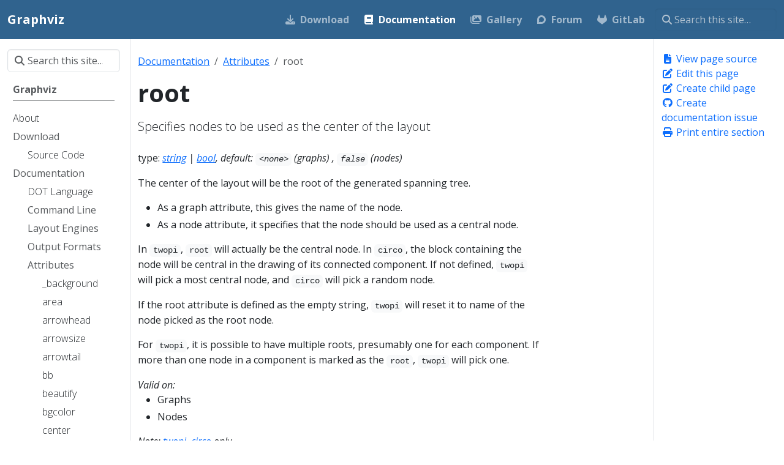

--- FILE ---
content_type: text/html; charset=utf-8
request_url: https://graphviz.gitlab.io/docs/attrs/root/
body_size: 9826
content:
<!doctype html>
<html lang="en" class="no-js">
  <head>
    <meta charset="utf-8">
<meta name="viewport" content="width=device-width, initial-scale=1, shrink-to-fit=no">
<meta name="robots" content="index, follow">
<link rel="shortcut icon" href="/Resources/favicon.png" >

<title>root | Graphviz</title>
<meta name="description" content="Specifies nodes to be used as the center of the layout">
<meta property="og:url" content="https://graphviz.org/docs/attrs/root/">
  <meta property="og:site_name" content="Graphviz">
  <meta property="og:title" content="root">
  <meta property="og:description" content="Specifies nodes to be used as the center of the layout">
  <meta property="og:locale" content="en">
  <meta property="og:type" content="article">
    <meta property="article:section" content="docs">
    <meta property="article:modified_time" content="2022-09-16T14:49:12+03:00">

  <meta itemprop="name" content="root">
  <meta itemprop="description" content="Specifies nodes to be used as the center of the layout">
  <meta itemprop="dateModified" content="2022-09-16T14:49:12+03:00">
  <meta itemprop="wordCount" content="139">
  <meta name="twitter:card" content="summary">
  <meta name="twitter:title" content="root">
  <meta name="twitter:description" content="Specifies nodes to be used as the center of the layout">
<link rel="preload" href="/scss/main.min.9bd73d5006bc30c7e02c77b97c834a3f44d2cefc422a9fb60040b764238c7c0f.css" as="style" integrity="sha256-m9c9UAa8MMfgLHe5fINKP0TSzvxCKp&#43;2AEC3ZCOMfA8=" crossorigin="anonymous">
<link href="/scss/main.min.9bd73d5006bc30c7e02c77b97c834a3f44d2cefc422a9fb60040b764238c7c0f.css" rel="stylesheet" integrity="sha256-m9c9UAa8MMfgLHe5fINKP0TSzvxCKp&#43;2AEC3ZCOMfA8=" crossorigin="anonymous">
<script
  src="https://code.jquery.com/jquery-3.7.1.min.js"
  integrity="sha512-v2CJ7UaYy4JwqLDIrZUI/4hqeoQieOmAZNXBeQyjo21dadnwR+8ZaIJVT8EE2iyI61OV8e6M8PP2/4hpQINQ/g=="
  crossorigin="anonymous"></script>
<script defer
  src="https://unpkg.com/lunr@2.3.9/lunr.min.js"
  integrity="sha384-203J0SNzyqHby3iU6hzvzltrWi/M41wOP5Gu+BiJMz5nwKykbkUx8Kp7iti0Lpli"
  crossorigin="anonymous"></script>
<link rel="stylesheet" href="/css/prism.css"/>
<link rel="canonical" href="https://graphviz.org/docs/attrs/root/">

  </head>
  <body class="td-page">
    <header>
      <nav class="td-navbar js-navbar-scroll" data-bs-theme="dark">
<div class="container-fluid flex-column flex-md-row">
  <a class="navbar-brand" href="/"><span class="navbar-brand__logo navbar-logo"></span><span class="navbar-brand__name">Graphviz</span></a>
  <div class="td-navbar-nav-scroll ms-md-auto" id="main_navbar">
    <ul class="navbar-nav">
      <li class="nav-item">
        <a class="nav-link" href="/download/"><i class='fas fa-download'></i><span>Download</span></a>
      </li>
      <li class="nav-item">
        <a class="nav-link active" href="/documentation/"><i class='fas fa-book'></i><span>Documentation</span></a>
      </li>
      <li class="nav-item">
        <a class="nav-link" href="/gallery/"><i class='fas fa-images'></i><span>Gallery</span></a>
      </li>
      <li class="nav-item">
        <a class="nav-link" href="https://forum.graphviz.org/" target="_blank" rel="noopener"><i class='fab fa-discourse'></i><span>Forum</span></a>
      </li>
      <li class="nav-item">
        <a class="nav-link" href="https://gitlab.com/graphviz/graphviz" target="_blank" rel="noopener"><i class='fab fa-gitlab'></i><span>GitLab</span></a>
      </li>
      </ul>
  </div>
  <div class="d-none d-lg-block">
    <div class="td-search td-search--offline">
  <div class="td-search__icon"></div>
  <input
    type="search"
    class="td-search__input form-control"
    placeholder="Search this site…"
    aria-label="Search this site…"
    autocomplete="off"
    
    data-offline-search-index-json-src="/offline-search-index.effd7d0b4a4287c2a00acf86c90fd5d3.json"
    data-offline-search-base-href="/"
    data-offline-search-max-results="10"
  >
</div>
  </div>
</div>
</nav>
    </header>
    <div class="container-fluid td-outer">
      <div class="td-main">
        <div class="row flex-xl-nowrap">
          <aside class="col-12 col-md-3 col-xl-2 td-sidebar d-print-none">
            
  <script>
    $(function() {
    $("#td-section-nav a").removeClass("active");
    $("#td-section-nav #m-docsattrsroot").addClass("active"); 
    $("#td-section-nav #m-docsattrsroot-li span").addClass("td-sidebar-nav-active-item"); 
    $("#td-section-nav #m-docsattrsroot").parents("li").addClass("active-path"); 
    $("#td-section-nav li.active-path").addClass("show"); 
    $("#td-section-nav li.active-path").children("input").prop('checked', true);
    $("#td-section-nav #m-docsattrsroot-li").siblings("li").addClass("show");  
    $("#td-section-nav #m-docsattrsroot-li").children("ul").children("li").addClass("show");  
    $("#td-sidebar-menu").toggleClass("d-none"); 
    });
  </script>
  <div id="td-sidebar-menu" class="td-sidebar__inner d-none">
  <form class="td-sidebar__search d-flex align-items-center">
    <div class="td-search td-search--offline">
  <div class="td-search__icon"></div>
  <input
    type="search"
    class="td-search__input form-control"
    placeholder="Search this site…"
    aria-label="Search this site…"
    autocomplete="off"
    
    data-offline-search-index-json-src="/offline-search-index.effd7d0b4a4287c2a00acf86c90fd5d3.json"
    data-offline-search-base-href="/"
    data-offline-search-max-results="10"
  >
</div>
    <button class="btn btn-link td-sidebar__toggle d-md-none p-0 ms-3 fas fa-bars" type="button" data-bs-toggle="collapse" data-bs-target="#td-section-nav" aria-controls="td-section-nav" aria-expanded="false" aria-label="Toggle section navigation">
    </button>
  </form>
  <nav class="td-sidebar-nav collapse" id="td-section-nav">
    <ul class="td-sidebar-nav__section pe-md-3 ul-0">
      <li class="td-sidebar-nav__section-title td-sidebar-nav__section with-child" id="m--li">
  <a href="/" class="align-left ps-0 td-sidebar-link td-sidebar-link__section tree-root" id="m-"><span class="">Graphviz</span></a>
  <ul class="ul-1">
    <li class="td-sidebar-nav__section-title td-sidebar-nav__section without-child" id="m-about-li">
  <a href="/about/" class="align-left ps-0 td-sidebar-link td-sidebar-link__page" id="m-about"><span class="">About</span></a>
</li><li class="td-sidebar-nav__section-title td-sidebar-nav__section with-child" id="m-download-li">
  <a href="/download/" class="align-left ps-0 td-sidebar-link td-sidebar-link__section" id="m-download"><span class="">Download</span></a>
  <ul class="ul-2 foldable">
    <li class="td-sidebar-nav__section-title td-sidebar-nav__section without-child" id="m-downloadsource-li">
  <a href="/download/source/" class="align-left ps-0 td-sidebar-link td-sidebar-link__page" id="m-downloadsource"><span class="">Source Code</span></a>
</li>
  </ul>
</li><li class="td-sidebar-nav__section-title td-sidebar-nav__section with-child" id="m-documentation-li">
  <a href="/documentation/" class="align-left ps-0 td-sidebar-link td-sidebar-link__section" id="m-documentation"><span class="">Documentation</span></a>
  <ul class="ul-2 foldable">
    <li class="td-sidebar-nav__section-title td-sidebar-nav__section without-child" id="m-docinfolanghtml-li">
  <a href="/doc/info/lang.html" class="align-left ps-0 td-sidebar-link td-sidebar-link__page" id="m-docinfolanghtml"><span class="">DOT Language</span></a>
</li><li class="td-sidebar-nav__section-title td-sidebar-nav__section with-child" id="m-docinfocommandhtml-li">
  <a href="/doc/info/command.html" class="align-left ps-0 td-sidebar-link td-sidebar-link__section" id="m-docinfocommandhtml"><span class="">Command Line</span></a>
  <ul class="ul-3 foldable">
    <li class="td-sidebar-nav__section-title td-sidebar-nav__section without-child collapse" id="m-docscliacyclic-li">
  <a href="/docs/cli/acyclic/" class="align-left ps-0 td-sidebar-link td-sidebar-link__page" id="m-docscliacyclic"><span class="">acyclic</span></a>
</li><li class="td-sidebar-nav__section-title td-sidebar-nav__section without-child collapse" id="m-docsclibcomps-li">
  <a href="/docs/cli/bcomps/" class="align-left ps-0 td-sidebar-link td-sidebar-link__page" id="m-docsclibcomps"><span class="">bcomps</span></a>
</li><li class="td-sidebar-nav__section-title td-sidebar-nav__section without-child collapse" id="m-docscliccomps-li">
  <a href="/docs/cli/ccomps/" class="align-left ps-0 td-sidebar-link td-sidebar-link__page" id="m-docscliccomps"><span class="">ccomps</span></a>
</li><li class="td-sidebar-nav__section-title td-sidebar-nav__section without-child collapse" id="m-docsclicluster-li">
  <a href="/docs/cli/cluster/" class="align-left ps-0 td-sidebar-link td-sidebar-link__page" id="m-docsclicluster"><span class="">cluster</span></a>
</li><li class="td-sidebar-nav__section-title td-sidebar-nav__section without-child collapse" id="m-docsclidiffimg-li">
  <a href="/docs/cli/diffimg/" class="align-left ps-0 td-sidebar-link td-sidebar-link__page" id="m-docsclidiffimg"><span class="">diffimg</span></a>
</li><li class="td-sidebar-nav__section-title td-sidebar-nav__section without-child collapse" id="m-docsclidijkstra-li">
  <a href="/docs/cli/dijkstra/" class="align-left ps-0 td-sidebar-link td-sidebar-link__page" id="m-docsclidijkstra"><span class="">dijkstra</span></a>
</li><li class="td-sidebar-nav__section-title td-sidebar-nav__section without-child collapse" id="m-docsclidotty-li">
  <a href="/docs/cli/dotty/" class="align-left ps-0 td-sidebar-link td-sidebar-link__page" id="m-docsclidotty"><span class="">dotty</span></a>
</li><li class="td-sidebar-nav__section-title td-sidebar-nav__section without-child collapse" id="m-docscliedgepaint-li">
  <a href="/docs/cli/edgepaint/" class="align-left ps-0 td-sidebar-link td-sidebar-link__page" id="m-docscliedgepaint"><span class="">edgepaint</span></a>
</li><li class="td-sidebar-nav__section-title td-sidebar-nav__section without-child collapse" id="m-docscligc-li">
  <a href="/docs/cli/gc/" class="align-left ps-0 td-sidebar-link td-sidebar-link__page" id="m-docscligc"><span class="">gc</span></a>
</li><li class="td-sidebar-nav__section-title td-sidebar-nav__section without-child collapse" id="m-docscligml2gv-li">
  <a href="/docs/cli/gml2gv/" class="align-left ps-0 td-sidebar-link td-sidebar-link__page" id="m-docscligml2gv"><span class="">gml2gv</span></a>
</li><li class="td-sidebar-nav__section-title td-sidebar-nav__section without-child collapse" id="m-docscligraphml2gv-li">
  <a href="/docs/cli/graphml2gv/" class="align-left ps-0 td-sidebar-link td-sidebar-link__page" id="m-docscligraphml2gv"><span class="">graphml2gv</span></a>
</li><li class="td-sidebar-nav__section-title td-sidebar-nav__section without-child collapse" id="m-docscligv2gxl-li">
  <a href="/docs/cli/gv2gxl/" class="align-left ps-0 td-sidebar-link td-sidebar-link__page" id="m-docscligv2gxl"><span class="">gv2gxl</span></a>
</li><li class="td-sidebar-nav__section-title td-sidebar-nav__section without-child collapse" id="m-docscligvcolor-li">
  <a href="/docs/cli/gvcolor/" class="align-left ps-0 td-sidebar-link td-sidebar-link__page" id="m-docscligvcolor"><span class="">gvcolor</span></a>
</li><li class="td-sidebar-nav__section-title td-sidebar-nav__section without-child collapse" id="m-docscligvedit-li">
  <a href="/docs/cli/gvedit/" class="align-left ps-0 td-sidebar-link td-sidebar-link__page" id="m-docscligvedit"><span class="">gvedit</span></a>
</li><li class="td-sidebar-nav__section-title td-sidebar-nav__section without-child collapse" id="m-docscligvgen-li">
  <a href="/docs/cli/gvgen/" class="align-left ps-0 td-sidebar-link td-sidebar-link__page" id="m-docscligvgen"><span class="">gvgen</span></a>
</li><li class="td-sidebar-nav__section-title td-sidebar-nav__section without-child collapse" id="m-docscligvmap-li">
  <a href="/docs/cli/gvmap/" class="align-left ps-0 td-sidebar-link td-sidebar-link__page" id="m-docscligvmap"><span class="">gvmap</span></a>
</li><li class="td-sidebar-nav__section-title td-sidebar-nav__section without-child collapse" id="m-docscligvpack-li">
  <a href="/docs/cli/gvpack/" class="align-left ps-0 td-sidebar-link td-sidebar-link__page" id="m-docscligvpack"><span class="">gvpack</span></a>
</li><li class="td-sidebar-nav__section-title td-sidebar-nav__section without-child collapse" id="m-docscligvpr-li">
  <a href="/docs/cli/gvpr/" class="align-left ps-0 td-sidebar-link td-sidebar-link__page" id="m-docscligvpr"><span class="">gvpr</span></a>
</li><li class="td-sidebar-nav__section-title td-sidebar-nav__section without-child collapse" id="m-docscligxl2gv-li">
  <a href="/docs/cli/gxl2gv/" class="align-left ps-0 td-sidebar-link td-sidebar-link__page" id="m-docscligxl2gv"><span class="">gxl2gv</span></a>
</li><li class="td-sidebar-nav__section-title td-sidebar-nav__section without-child collapse" id="m-docsclilefty-li">
  <a href="/docs/cli/lefty/" class="align-left ps-0 td-sidebar-link td-sidebar-link__page" id="m-docsclilefty"><span class="">lefty</span></a>
</li><li class="td-sidebar-nav__section-title td-sidebar-nav__section without-child collapse" id="m-docsclilneato-li">
  <a href="/docs/cli/lneato/" class="align-left ps-0 td-sidebar-link td-sidebar-link__page" id="m-docsclilneato"><span class="">lneato</span></a>
</li><li class="td-sidebar-nav__section-title td-sidebar-nav__section without-child collapse" id="m-docsclimingle-li">
  <a href="/docs/cli/mingle/" class="align-left ps-0 td-sidebar-link td-sidebar-link__page" id="m-docsclimingle"><span class="">mingle</span></a>
</li><li class="td-sidebar-nav__section-title td-sidebar-nav__section without-child collapse" id="m-docsclimm2gv-li">
  <a href="/docs/cli/mm2gv/" class="align-left ps-0 td-sidebar-link td-sidebar-link__page" id="m-docsclimm2gv"><span class="">mm2gv</span></a>
</li><li class="td-sidebar-nav__section-title td-sidebar-nav__section without-child collapse" id="m-docsclinop-li">
  <a href="/docs/cli/nop/" class="align-left ps-0 td-sidebar-link td-sidebar-link__page" id="m-docsclinop"><span class="">nop</span></a>
</li><li class="td-sidebar-nav__section-title td-sidebar-nav__section without-child collapse" id="m-docsclisccmap-li">
  <a href="/docs/cli/sccmap/" class="align-left ps-0 td-sidebar-link td-sidebar-link__page" id="m-docsclisccmap"><span class="">sccmap</span></a>
</li><li class="td-sidebar-nav__section-title td-sidebar-nav__section without-child collapse" id="m-docsclismyrna-li">
  <a href="/docs/cli/smyrna/" class="align-left ps-0 td-sidebar-link td-sidebar-link__page" id="m-docsclismyrna"><span class="">smyrna</span></a>
</li><li class="td-sidebar-nav__section-title td-sidebar-nav__section without-child collapse" id="m-docsclitred-li">
  <a href="/docs/cli/tred/" class="align-left ps-0 td-sidebar-link td-sidebar-link__page" id="m-docsclitred"><span class="">tred</span></a>
</li><li class="td-sidebar-nav__section-title td-sidebar-nav__section without-child collapse" id="m-docscliunflatten-li">
  <a href="/docs/cli/unflatten/" class="align-left ps-0 td-sidebar-link td-sidebar-link__page" id="m-docscliunflatten"><span class="">unflatten</span></a>
</li><li class="td-sidebar-nav__section-title td-sidebar-nav__section without-child collapse" id="m-docsclivimdot-li">
  <a href="/docs/cli/vimdot/" class="align-left ps-0 td-sidebar-link td-sidebar-link__page" id="m-docsclivimdot"><span class="">vimdot</span></a>
</li>
  </ul>
</li><li class="td-sidebar-nav__section-title td-sidebar-nav__section with-child" id="m-docslayouts-li">
  <a href="/docs/layouts/" class="align-left ps-0 td-sidebar-link td-sidebar-link__section" id="m-docslayouts"><span class="">Layout Engines</span></a>
  <ul class="ul-3 foldable">
    <li class="td-sidebar-nav__section-title td-sidebar-nav__section without-child collapse" id="m-docslayoutsdot-li">
  <a href="/docs/layouts/dot/" class="align-left ps-0 td-sidebar-link td-sidebar-link__page" id="m-docslayoutsdot"><span class="">dot</span></a>
</li><li class="td-sidebar-nav__section-title td-sidebar-nav__section without-child collapse" id="m-docslayoutsneato-li">
  <a href="/docs/layouts/neato/" class="align-left ps-0 td-sidebar-link td-sidebar-link__page" id="m-docslayoutsneato"><span class="">neato</span></a>
</li><li class="td-sidebar-nav__section-title td-sidebar-nav__section without-child collapse" id="m-docslayoutsfdp-li">
  <a href="/docs/layouts/fdp/" class="align-left ps-0 td-sidebar-link td-sidebar-link__page" id="m-docslayoutsfdp"><span class="">fdp</span></a>
</li><li class="td-sidebar-nav__section-title td-sidebar-nav__section without-child collapse" id="m-docslayoutssfdp-li">
  <a href="/docs/layouts/sfdp/" class="align-left ps-0 td-sidebar-link td-sidebar-link__page" id="m-docslayoutssfdp"><span class="">sfdp</span></a>
</li><li class="td-sidebar-nav__section-title td-sidebar-nav__section without-child collapse" id="m-docslayoutscirco-li">
  <a href="/docs/layouts/circo/" class="align-left ps-0 td-sidebar-link td-sidebar-link__page" id="m-docslayoutscirco"><span class="">circo</span></a>
</li><li class="td-sidebar-nav__section-title td-sidebar-nav__section without-child collapse" id="m-docslayoutstwopi-li">
  <a href="/docs/layouts/twopi/" class="align-left ps-0 td-sidebar-link td-sidebar-link__page" id="m-docslayoutstwopi"><span class="">twopi</span></a>
</li><li class="td-sidebar-nav__section-title td-sidebar-nav__section without-child collapse" id="m-docslayoutsnop-li">
  <a href="/docs/layouts/nop/" class="align-left ps-0 td-sidebar-link td-sidebar-link__page" id="m-docslayoutsnop"><span class="">nop</span></a>
</li><li class="td-sidebar-nav__section-title td-sidebar-nav__section without-child collapse" id="m-docslayoutsnop2-li">
  <a href="/docs/layouts/nop2/" class="align-left ps-0 td-sidebar-link td-sidebar-link__page" id="m-docslayoutsnop2"><span class="">nop2</span></a>
</li><li class="td-sidebar-nav__section-title td-sidebar-nav__section without-child collapse" id="m-docslayoutsosage-li">
  <a href="/docs/layouts/osage/" class="align-left ps-0 td-sidebar-link td-sidebar-link__page" id="m-docslayoutsosage"><span class="">osage</span></a>
</li><li class="td-sidebar-nav__section-title td-sidebar-nav__section without-child collapse" id="m-docslayoutspatchwork-li">
  <a href="/docs/layouts/patchwork/" class="align-left ps-0 td-sidebar-link td-sidebar-link__page" id="m-docslayoutspatchwork"><span class="">patchwork</span></a>
</li><li class="td-sidebar-nav__section-title td-sidebar-nav__section without-child collapse" id="m-docslayoutswriting-layout-plugins-li">
  <a href="/docs/layouts/writing-layout-plugins/" class="align-left ps-0 td-sidebar-link td-sidebar-link__page" id="m-docslayoutswriting-layout-plugins"><span class="">Writing Layout Plugins</span></a>
</li>
  </ul>
</li><li class="td-sidebar-nav__section-title td-sidebar-nav__section with-child" id="m-docsoutputs-li">
  <a href="/docs/outputs/" class="align-left ps-0 td-sidebar-link td-sidebar-link__section" id="m-docsoutputs"><span class="">Output Formats</span></a>
  <ul class="ul-3 foldable">
    <li class="td-sidebar-nav__section-title td-sidebar-nav__section without-child collapse" id="m-docsoutputsascii-li">
  <a href="/docs/outputs/ascii/" class="align-left ps-0 td-sidebar-link td-sidebar-link__page" id="m-docsoutputsascii"><span class="">ASCII</span></a>
</li><li class="td-sidebar-nav__section-title td-sidebar-nav__section without-child collapse" id="m-docsoutputsbmp-li">
  <a href="/docs/outputs/bmp/" class="align-left ps-0 td-sidebar-link td-sidebar-link__page" id="m-docsoutputsbmp"><span class="">BMP</span></a>
</li><li class="td-sidebar-nav__section-title td-sidebar-nav__section without-child collapse" id="m-docsoutputscgimage-li">
  <a href="/docs/outputs/cgimage/" class="align-left ps-0 td-sidebar-link td-sidebar-link__page" id="m-docsoutputscgimage"><span class="">CGImage</span></a>
</li><li class="td-sidebar-nav__section-title td-sidebar-nav__section without-child collapse" id="m-docsoutputscanon-li">
  <a href="/docs/outputs/canon/" class="align-left ps-0 td-sidebar-link td-sidebar-link__page" id="m-docsoutputscanon"><span class="">DOT</span></a>
</li><li class="td-sidebar-nav__section-title td-sidebar-nav__section without-child collapse" id="m-docsoutputseps-li">
  <a href="/docs/outputs/eps/" class="align-left ps-0 td-sidebar-link td-sidebar-link__page" id="m-docsoutputseps"><span class="">EPS</span></a>
</li><li class="td-sidebar-nav__section-title td-sidebar-nav__section without-child collapse" id="m-docsoutputsexr-li">
  <a href="/docs/outputs/exr/" class="align-left ps-0 td-sidebar-link td-sidebar-link__page" id="m-docsoutputsexr"><span class="">EXR</span></a>
</li><li class="td-sidebar-nav__section-title td-sidebar-nav__section without-child collapse" id="m-docsoutputsfig-li">
  <a href="/docs/outputs/fig/" class="align-left ps-0 td-sidebar-link td-sidebar-link__page" id="m-docsoutputsfig"><span class="">FIG</span></a>
</li><li class="td-sidebar-nav__section-title td-sidebar-nav__section without-child collapse" id="m-docsoutputsgd-li">
  <a href="/docs/outputs/gd/" class="align-left ps-0 td-sidebar-link td-sidebar-link__page" id="m-docsoutputsgd"><span class="">GD/GD2</span></a>
</li><li class="td-sidebar-nav__section-title td-sidebar-nav__section without-child collapse" id="m-docsoutputsgif-li">
  <a href="/docs/outputs/gif/" class="align-left ps-0 td-sidebar-link td-sidebar-link__page" id="m-docsoutputsgif"><span class="">GIF</span></a>
</li><li class="td-sidebar-nav__section-title td-sidebar-nav__section without-child collapse" id="m-docsoutputsgtk-li">
  <a href="/docs/outputs/gtk/" class="align-left ps-0 td-sidebar-link td-sidebar-link__page" id="m-docsoutputsgtk"><span class="">GTK</span></a>
</li><li class="td-sidebar-nav__section-title td-sidebar-nav__section without-child collapse" id="m-docsoutputsico-li">
  <a href="/docs/outputs/ico/" class="align-left ps-0 td-sidebar-link td-sidebar-link__page" id="m-docsoutputsico"><span class="">ICO</span></a>
</li><li class="td-sidebar-nav__section-title td-sidebar-nav__section without-child collapse" id="m-docsoutputsimap-li">
  <a href="/docs/outputs/imap/" class="align-left ps-0 td-sidebar-link td-sidebar-link__page" id="m-docsoutputsimap"><span class="">Imagemap</span></a>
</li><li class="td-sidebar-nav__section-title td-sidebar-nav__section without-child collapse" id="m-docsoutputsjpg-li">
  <a href="/docs/outputs/jpg/" class="align-left ps-0 td-sidebar-link td-sidebar-link__page" id="m-docsoutputsjpg"><span class="">JPEG</span></a>
</li><li class="td-sidebar-nav__section-title td-sidebar-nav__section without-child collapse" id="m-docsoutputsjp2-li">
  <a href="/docs/outputs/jp2/" class="align-left ps-0 td-sidebar-link td-sidebar-link__page" id="m-docsoutputsjp2"><span class="">JPEG 2000</span></a>
</li><li class="td-sidebar-nav__section-title td-sidebar-nav__section without-child collapse" id="m-docsoutputsjson-li">
  <a href="/docs/outputs/json/" class="align-left ps-0 td-sidebar-link td-sidebar-link__page" id="m-docsoutputsjson"><span class="">JSON</span></a>
</li><li class="td-sidebar-nav__section-title td-sidebar-nav__section without-child collapse" id="m-docsoutputskitty-li">
  <a href="/docs/outputs/kitty/" class="align-left ps-0 td-sidebar-link td-sidebar-link__page" id="m-docsoutputskitty"><span class="">Kitty</span></a>
</li><li class="td-sidebar-nav__section-title td-sidebar-nav__section without-child collapse" id="m-docsoutputspdf-li">
  <a href="/docs/outputs/pdf/" class="align-left ps-0 td-sidebar-link td-sidebar-link__page" id="m-docsoutputspdf"><span class="">PDF</span></a>
</li><li class="td-sidebar-nav__section-title td-sidebar-nav__section without-child collapse" id="m-docsoutputspic-li">
  <a href="/docs/outputs/pic/" class="align-left ps-0 td-sidebar-link td-sidebar-link__page" id="m-docsoutputspic"><span class="">PIC</span></a>
</li><li class="td-sidebar-nav__section-title td-sidebar-nav__section without-child collapse" id="m-docsoutputspct-li">
  <a href="/docs/outputs/pct/" class="align-left ps-0 td-sidebar-link td-sidebar-link__page" id="m-docsoutputspct"><span class="">PICT</span></a>
</li><li class="td-sidebar-nav__section-title td-sidebar-nav__section without-child collapse" id="m-docsoutputsplain-li">
  <a href="/docs/outputs/plain/" class="align-left ps-0 td-sidebar-link td-sidebar-link__page" id="m-docsoutputsplain"><span class="">Plain Text</span></a>
</li><li class="td-sidebar-nav__section-title td-sidebar-nav__section without-child collapse" id="m-docsoutputspng-li">
  <a href="/docs/outputs/png/" class="align-left ps-0 td-sidebar-link td-sidebar-link__page" id="m-docsoutputspng"><span class="">PNG</span></a>
</li><li class="td-sidebar-nav__section-title td-sidebar-nav__section without-child collapse" id="m-docsoutputspov-li">
  <a href="/docs/outputs/pov/" class="align-left ps-0 td-sidebar-link td-sidebar-link__page" id="m-docsoutputspov"><span class="">POV-Ray</span></a>
</li><li class="td-sidebar-nav__section-title td-sidebar-nav__section without-child collapse" id="m-docsoutputsps-li">
  <a href="/docs/outputs/ps/" class="align-left ps-0 td-sidebar-link td-sidebar-link__page" id="m-docsoutputsps"><span class="">PS</span></a>
</li><li class="td-sidebar-nav__section-title td-sidebar-nav__section without-child collapse" id="m-docsoutputsps2-li">
  <a href="/docs/outputs/ps2/" class="align-left ps-0 td-sidebar-link td-sidebar-link__page" id="m-docsoutputsps2"><span class="">PS/PDF</span></a>
</li><li class="td-sidebar-nav__section-title td-sidebar-nav__section without-child collapse" id="m-docsoutputspsd-li">
  <a href="/docs/outputs/psd/" class="align-left ps-0 td-sidebar-link td-sidebar-link__page" id="m-docsoutputspsd"><span class="">PSD</span></a>
</li><li class="td-sidebar-nav__section-title td-sidebar-nav__section without-child collapse" id="m-docsoutputssgi-li">
  <a href="/docs/outputs/sgi/" class="align-left ps-0 td-sidebar-link td-sidebar-link__page" id="m-docsoutputssgi"><span class="">SGI</span></a>
</li><li class="td-sidebar-nav__section-title td-sidebar-nav__section without-child collapse" id="m-docsoutputssvg-li">
  <a href="/docs/outputs/svg/" class="align-left ps-0 td-sidebar-link td-sidebar-link__page" id="m-docsoutputssvg"><span class="">SVG</span></a>
</li><li class="td-sidebar-nav__section-title td-sidebar-nav__section without-child collapse" id="m-docsoutputstga-li">
  <a href="/docs/outputs/tga/" class="align-left ps-0 td-sidebar-link td-sidebar-link__page" id="m-docsoutputstga"><span class="">TGA</span></a>
</li><li class="td-sidebar-nav__section-title td-sidebar-nav__section without-child collapse" id="m-docsoutputstif-li">
  <a href="/docs/outputs/tif/" class="align-left ps-0 td-sidebar-link td-sidebar-link__page" id="m-docsoutputstif"><span class="">TIFF</span></a>
</li><li class="td-sidebar-nav__section-title td-sidebar-nav__section without-child collapse" id="m-docsoutputstk-li">
  <a href="/docs/outputs/tk/" class="align-left ps-0 td-sidebar-link td-sidebar-link__page" id="m-docsoutputstk"><span class="">Tk</span></a>
</li><li class="td-sidebar-nav__section-title td-sidebar-nav__section without-child collapse" id="m-docsoutputsvml-li">
  <a href="/docs/outputs/vml/" class="align-left ps-0 td-sidebar-link td-sidebar-link__page" id="m-docsoutputsvml"><span class="">VML</span></a>
</li><li class="td-sidebar-nav__section-title td-sidebar-nav__section without-child collapse" id="m-docsoutputsvrml-li">
  <a href="/docs/outputs/vrml/" class="align-left ps-0 td-sidebar-link td-sidebar-link__page" id="m-docsoutputsvrml"><span class="">VRML</span></a>
</li><li class="td-sidebar-nav__section-title td-sidebar-nav__section without-child collapse" id="m-docsoutputsvt-li">
  <a href="/docs/outputs/vt/" class="align-left ps-0 td-sidebar-link td-sidebar-link__page" id="m-docsoutputsvt"><span class="">VT100</span></a>
</li><li class="td-sidebar-nav__section-title td-sidebar-nav__section without-child collapse" id="m-docsoutputswbmp-li">
  <a href="/docs/outputs/wbmp/" class="align-left ps-0 td-sidebar-link td-sidebar-link__page" id="m-docsoutputswbmp"><span class="">WBMP</span></a>
</li><li class="td-sidebar-nav__section-title td-sidebar-nav__section without-child collapse" id="m-docsoutputswebp-li">
  <a href="/docs/outputs/webp/" class="align-left ps-0 td-sidebar-link td-sidebar-link__page" id="m-docsoutputswebp"><span class="">WebP</span></a>
</li><li class="td-sidebar-nav__section-title td-sidebar-nav__section without-child collapse" id="m-docsoutputsxlib-li">
  <a href="/docs/outputs/xlib/" class="align-left ps-0 td-sidebar-link td-sidebar-link__page" id="m-docsoutputsxlib"><span class="">X11</span></a>
</li>
  </ul>
</li><li class="td-sidebar-nav__section-title td-sidebar-nav__section with-child" id="m-docinfoattrshtml-li">
  <a href="/doc/info/attrs.html" class="align-left ps-0 td-sidebar-link td-sidebar-link__section" id="m-docinfoattrshtml"><span class="">Attributes</span></a>
  <ul class="ul-3 foldable">
    <li class="td-sidebar-nav__section-title td-sidebar-nav__section without-child collapse" id="m-docsattrsbackground-li">
  <a href="/docs/attrs/background/" class="align-left ps-0 td-sidebar-link td-sidebar-link__page" id="m-docsattrsbackground"><span class="">_background</span></a>
</li><li class="td-sidebar-nav__section-title td-sidebar-nav__section without-child collapse" id="m-docsattrsarea-li">
  <a href="/docs/attrs/area/" class="align-left ps-0 td-sidebar-link td-sidebar-link__page" id="m-docsattrsarea"><span class="">area</span></a>
</li><li class="td-sidebar-nav__section-title td-sidebar-nav__section without-child collapse" id="m-docsattrsarrowhead-li">
  <a href="/docs/attrs/arrowhead/" class="align-left ps-0 td-sidebar-link td-sidebar-link__page" id="m-docsattrsarrowhead"><span class="">arrowhead</span></a>
</li><li class="td-sidebar-nav__section-title td-sidebar-nav__section without-child collapse" id="m-docsattrsarrowsize-li">
  <a href="/docs/attrs/arrowsize/" class="align-left ps-0 td-sidebar-link td-sidebar-link__page" id="m-docsattrsarrowsize"><span class="">arrowsize</span></a>
</li><li class="td-sidebar-nav__section-title td-sidebar-nav__section without-child collapse" id="m-docsattrsarrowtail-li">
  <a href="/docs/attrs/arrowtail/" class="align-left ps-0 td-sidebar-link td-sidebar-link__page" id="m-docsattrsarrowtail"><span class="">arrowtail</span></a>
</li><li class="td-sidebar-nav__section-title td-sidebar-nav__section without-child collapse" id="m-docsattrsbb-li">
  <a href="/docs/attrs/bb/" class="align-left ps-0 td-sidebar-link td-sidebar-link__page" id="m-docsattrsbb"><span class="">bb</span></a>
</li><li class="td-sidebar-nav__section-title td-sidebar-nav__section without-child collapse" id="m-docsattrsbeautify-li">
  <a href="/docs/attrs/beautify/" class="align-left ps-0 td-sidebar-link td-sidebar-link__page" id="m-docsattrsbeautify"><span class="">beautify</span></a>
</li><li class="td-sidebar-nav__section-title td-sidebar-nav__section without-child collapse" id="m-docsattrsbgcolor-li">
  <a href="/docs/attrs/bgcolor/" class="align-left ps-0 td-sidebar-link td-sidebar-link__page" id="m-docsattrsbgcolor"><span class="">bgcolor</span></a>
</li><li class="td-sidebar-nav__section-title td-sidebar-nav__section without-child collapse" id="m-docsattrscenter-li">
  <a href="/docs/attrs/center/" class="align-left ps-0 td-sidebar-link td-sidebar-link__page" id="m-docsattrscenter"><span class="">center</span></a>
</li><li class="td-sidebar-nav__section-title td-sidebar-nav__section without-child collapse" id="m-docsattrscharset-li">
  <a href="/docs/attrs/charset/" class="align-left ps-0 td-sidebar-link td-sidebar-link__page" id="m-docsattrscharset"><span class="">charset</span></a>
</li><li class="td-sidebar-nav__section-title td-sidebar-nav__section without-child collapse" id="m-docsattrsclass-li">
  <a href="/docs/attrs/class/" class="align-left ps-0 td-sidebar-link td-sidebar-link__page" id="m-docsattrsclass"><span class="">class</span></a>
</li><li class="td-sidebar-nav__section-title td-sidebar-nav__section without-child collapse" id="m-docsattrscluster-li">
  <a href="/docs/attrs/cluster/" class="align-left ps-0 td-sidebar-link td-sidebar-link__page" id="m-docsattrscluster"><span class="">cluster</span></a>
</li><li class="td-sidebar-nav__section-title td-sidebar-nav__section without-child collapse" id="m-docsattrsclusterrank-li">
  <a href="/docs/attrs/clusterrank/" class="align-left ps-0 td-sidebar-link td-sidebar-link__page" id="m-docsattrsclusterrank"><span class="">clusterrank</span></a>
</li><li class="td-sidebar-nav__section-title td-sidebar-nav__section without-child collapse" id="m-docsattrscolor-li">
  <a href="/docs/attrs/color/" class="align-left ps-0 td-sidebar-link td-sidebar-link__page" id="m-docsattrscolor"><span class="">color</span></a>
</li><li class="td-sidebar-nav__section-title td-sidebar-nav__section without-child collapse" id="m-docsattrscolorscheme-li">
  <a href="/docs/attrs/colorscheme/" class="align-left ps-0 td-sidebar-link td-sidebar-link__page" id="m-docsattrscolorscheme"><span class="">colorscheme</span></a>
</li><li class="td-sidebar-nav__section-title td-sidebar-nav__section without-child collapse" id="m-docsattrscomment-li">
  <a href="/docs/attrs/comment/" class="align-left ps-0 td-sidebar-link td-sidebar-link__page" id="m-docsattrscomment"><span class="">comment</span></a>
</li><li class="td-sidebar-nav__section-title td-sidebar-nav__section without-child collapse" id="m-docsattrscompound-li">
  <a href="/docs/attrs/compound/" class="align-left ps-0 td-sidebar-link td-sidebar-link__page" id="m-docsattrscompound"><span class="">compound</span></a>
</li><li class="td-sidebar-nav__section-title td-sidebar-nav__section without-child collapse" id="m-docsattrsconcentrate-li">
  <a href="/docs/attrs/concentrate/" class="align-left ps-0 td-sidebar-link td-sidebar-link__page" id="m-docsattrsconcentrate"><span class="">concentrate</span></a>
</li><li class="td-sidebar-nav__section-title td-sidebar-nav__section without-child collapse" id="m-docsattrsconstraint-li">
  <a href="/docs/attrs/constraint/" class="align-left ps-0 td-sidebar-link td-sidebar-link__page" id="m-docsattrsconstraint"><span class="">constraint</span></a>
</li><li class="td-sidebar-nav__section-title td-sidebar-nav__section without-child collapse" id="m-docsattrsdamping-li">
  <a href="/docs/attrs/Damping/" class="align-left ps-0 td-sidebar-link td-sidebar-link__page" id="m-docsattrsdamping"><span class="">Damping</span></a>
</li><li class="td-sidebar-nav__section-title td-sidebar-nav__section without-child collapse" id="m-docsattrsdecorate-li">
  <a href="/docs/attrs/decorate/" class="align-left ps-0 td-sidebar-link td-sidebar-link__page" id="m-docsattrsdecorate"><span class="">decorate</span></a>
</li><li class="td-sidebar-nav__section-title td-sidebar-nav__section without-child collapse" id="m-docsattrsdefaultdist-li">
  <a href="/docs/attrs/defaultdist/" class="align-left ps-0 td-sidebar-link td-sidebar-link__page" id="m-docsattrsdefaultdist"><span class="">defaultdist</span></a>
</li><li class="td-sidebar-nav__section-title td-sidebar-nav__section without-child collapse" id="m-docsattrsdim-li">
  <a href="/docs/attrs/dim/" class="align-left ps-0 td-sidebar-link td-sidebar-link__page" id="m-docsattrsdim"><span class="">dim</span></a>
</li><li class="td-sidebar-nav__section-title td-sidebar-nav__section without-child collapse" id="m-docsattrsdimen-li">
  <a href="/docs/attrs/dimen/" class="align-left ps-0 td-sidebar-link td-sidebar-link__page" id="m-docsattrsdimen"><span class="">dimen</span></a>
</li><li class="td-sidebar-nav__section-title td-sidebar-nav__section without-child collapse" id="m-docsattrsdir-li">
  <a href="/docs/attrs/dir/" class="align-left ps-0 td-sidebar-link td-sidebar-link__page" id="m-docsattrsdir"><span class="">dir</span></a>
</li><li class="td-sidebar-nav__section-title td-sidebar-nav__section without-child collapse" id="m-docsattrsdiredgeconstraints-li">
  <a href="/docs/attrs/diredgeconstraints/" class="align-left ps-0 td-sidebar-link td-sidebar-link__page" id="m-docsattrsdiredgeconstraints"><span class="">diredgeconstraints</span></a>
</li><li class="td-sidebar-nav__section-title td-sidebar-nav__section without-child collapse" id="m-docsattrsdistortion-li">
  <a href="/docs/attrs/distortion/" class="align-left ps-0 td-sidebar-link td-sidebar-link__page" id="m-docsattrsdistortion"><span class="">distortion</span></a>
</li><li class="td-sidebar-nav__section-title td-sidebar-nav__section without-child collapse" id="m-docsattrsdpi-li">
  <a href="/docs/attrs/dpi/" class="align-left ps-0 td-sidebar-link td-sidebar-link__page" id="m-docsattrsdpi"><span class="">dpi</span></a>
</li><li class="td-sidebar-nav__section-title td-sidebar-nav__section without-child collapse" id="m-docsattrsedgehref-li">
  <a href="/docs/attrs/edgehref/" class="align-left ps-0 td-sidebar-link td-sidebar-link__page" id="m-docsattrsedgehref"><span class="">edgehref</span></a>
</li><li class="td-sidebar-nav__section-title td-sidebar-nav__section without-child collapse" id="m-docsattrsedgetarget-li">
  <a href="/docs/attrs/edgetarget/" class="align-left ps-0 td-sidebar-link td-sidebar-link__page" id="m-docsattrsedgetarget"><span class="">edgetarget</span></a>
</li><li class="td-sidebar-nav__section-title td-sidebar-nav__section without-child collapse" id="m-docsattrsedgetooltip-li">
  <a href="/docs/attrs/edgetooltip/" class="align-left ps-0 td-sidebar-link td-sidebar-link__page" id="m-docsattrsedgetooltip"><span class="">edgetooltip</span></a>
</li><li class="td-sidebar-nav__section-title td-sidebar-nav__section without-child collapse" id="m-docsattrsedgeurl-li">
  <a href="/docs/attrs/edgeURL/" class="align-left ps-0 td-sidebar-link td-sidebar-link__page" id="m-docsattrsedgeurl"><span class="">edgeURL</span></a>
</li><li class="td-sidebar-nav__section-title td-sidebar-nav__section without-child collapse" id="m-docsattrsepsilon-li">
  <a href="/docs/attrs/epsilon/" class="align-left ps-0 td-sidebar-link td-sidebar-link__page" id="m-docsattrsepsilon"><span class="">epsilon</span></a>
</li><li class="td-sidebar-nav__section-title td-sidebar-nav__section without-child collapse" id="m-docsattrsesep-li">
  <a href="/docs/attrs/esep/" class="align-left ps-0 td-sidebar-link td-sidebar-link__page" id="m-docsattrsesep"><span class="">esep</span></a>
</li><li class="td-sidebar-nav__section-title td-sidebar-nav__section without-child collapse" id="m-docsattrsfillcolor-li">
  <a href="/docs/attrs/fillcolor/" class="align-left ps-0 td-sidebar-link td-sidebar-link__page" id="m-docsattrsfillcolor"><span class="">fillcolor</span></a>
</li><li class="td-sidebar-nav__section-title td-sidebar-nav__section without-child collapse" id="m-docsattrsfixedsize-li">
  <a href="/docs/attrs/fixedsize/" class="align-left ps-0 td-sidebar-link td-sidebar-link__page" id="m-docsattrsfixedsize"><span class="">fixedsize</span></a>
</li><li class="td-sidebar-nav__section-title td-sidebar-nav__section without-child collapse" id="m-docsattrsfontcolor-li">
  <a href="/docs/attrs/fontcolor/" class="align-left ps-0 td-sidebar-link td-sidebar-link__page" id="m-docsattrsfontcolor"><span class="">fontcolor</span></a>
</li><li class="td-sidebar-nav__section-title td-sidebar-nav__section without-child collapse" id="m-docsattrsfontname-li">
  <a href="/docs/attrs/fontname/" class="align-left ps-0 td-sidebar-link td-sidebar-link__page" id="m-docsattrsfontname"><span class="">fontname</span></a>
</li><li class="td-sidebar-nav__section-title td-sidebar-nav__section without-child collapse" id="m-docsattrsfontnames-li">
  <a href="/docs/attrs/fontnames/" class="align-left ps-0 td-sidebar-link td-sidebar-link__page" id="m-docsattrsfontnames"><span class="">fontnames</span></a>
</li><li class="td-sidebar-nav__section-title td-sidebar-nav__section without-child collapse" id="m-docsattrsfontpath-li">
  <a href="/docs/attrs/fontpath/" class="align-left ps-0 td-sidebar-link td-sidebar-link__page" id="m-docsattrsfontpath"><span class="">fontpath</span></a>
</li><li class="td-sidebar-nav__section-title td-sidebar-nav__section without-child collapse" id="m-docsattrsfontsize-li">
  <a href="/docs/attrs/fontsize/" class="align-left ps-0 td-sidebar-link td-sidebar-link__page" id="m-docsattrsfontsize"><span class="">fontsize</span></a>
</li><li class="td-sidebar-nav__section-title td-sidebar-nav__section without-child collapse" id="m-docsattrsforcelabels-li">
  <a href="/docs/attrs/forcelabels/" class="align-left ps-0 td-sidebar-link td-sidebar-link__page" id="m-docsattrsforcelabels"><span class="">forcelabels</span></a>
</li><li class="td-sidebar-nav__section-title td-sidebar-nav__section without-child collapse" id="m-docsattrsgradientangle-li">
  <a href="/docs/attrs/gradientangle/" class="align-left ps-0 td-sidebar-link td-sidebar-link__page" id="m-docsattrsgradientangle"><span class="">gradientangle</span></a>
</li><li class="td-sidebar-nav__section-title td-sidebar-nav__section without-child collapse" id="m-docsattrsgroup-li">
  <a href="/docs/attrs/group/" class="align-left ps-0 td-sidebar-link td-sidebar-link__page" id="m-docsattrsgroup"><span class="">group</span></a>
</li><li class="td-sidebar-nav__section-title td-sidebar-nav__section without-child collapse" id="m-docsattrshead_lp-li">
  <a href="/docs/attrs/head_lp/" class="align-left ps-0 td-sidebar-link td-sidebar-link__page" id="m-docsattrshead_lp"><span class="">head_lp</span></a>
</li><li class="td-sidebar-nav__section-title td-sidebar-nav__section without-child collapse" id="m-docsattrsheadclip-li">
  <a href="/docs/attrs/headclip/" class="align-left ps-0 td-sidebar-link td-sidebar-link__page" id="m-docsattrsheadclip"><span class="">headclip</span></a>
</li><li class="td-sidebar-nav__section-title td-sidebar-nav__section without-child collapse" id="m-docsattrsheadhref-li">
  <a href="/docs/attrs/headhref/" class="align-left ps-0 td-sidebar-link td-sidebar-link__page" id="m-docsattrsheadhref"><span class="">headhref</span></a>
</li><li class="td-sidebar-nav__section-title td-sidebar-nav__section without-child collapse" id="m-docsattrsheadlabel-li">
  <a href="/docs/attrs/headlabel/" class="align-left ps-0 td-sidebar-link td-sidebar-link__page" id="m-docsattrsheadlabel"><span class="">headlabel</span></a>
</li><li class="td-sidebar-nav__section-title td-sidebar-nav__section without-child collapse" id="m-docsattrsheadport-li">
  <a href="/docs/attrs/headport/" class="align-left ps-0 td-sidebar-link td-sidebar-link__page" id="m-docsattrsheadport"><span class="">headport</span></a>
</li><li class="td-sidebar-nav__section-title td-sidebar-nav__section without-child collapse" id="m-docsattrsheadtarget-li">
  <a href="/docs/attrs/headtarget/" class="align-left ps-0 td-sidebar-link td-sidebar-link__page" id="m-docsattrsheadtarget"><span class="">headtarget</span></a>
</li><li class="td-sidebar-nav__section-title td-sidebar-nav__section without-child collapse" id="m-docsattrsheadtooltip-li">
  <a href="/docs/attrs/headtooltip/" class="align-left ps-0 td-sidebar-link td-sidebar-link__page" id="m-docsattrsheadtooltip"><span class="">headtooltip</span></a>
</li><li class="td-sidebar-nav__section-title td-sidebar-nav__section without-child collapse" id="m-docsattrsheadurl-li">
  <a href="/docs/attrs/headURL/" class="align-left ps-0 td-sidebar-link td-sidebar-link__page" id="m-docsattrsheadurl"><span class="">headURL</span></a>
</li><li class="td-sidebar-nav__section-title td-sidebar-nav__section without-child collapse" id="m-docsattrsheight-li">
  <a href="/docs/attrs/height/" class="align-left ps-0 td-sidebar-link td-sidebar-link__page" id="m-docsattrsheight"><span class="">height</span></a>
</li><li class="td-sidebar-nav__section-title td-sidebar-nav__section without-child collapse" id="m-docsattrshref-li">
  <a href="/docs/attrs/href/" class="align-left ps-0 td-sidebar-link td-sidebar-link__page" id="m-docsattrshref"><span class="">href</span></a>
</li><li class="td-sidebar-nav__section-title td-sidebar-nav__section without-child collapse" id="m-docsattrsid-li">
  <a href="/docs/attrs/id/" class="align-left ps-0 td-sidebar-link td-sidebar-link__page" id="m-docsattrsid"><span class="">id</span></a>
</li><li class="td-sidebar-nav__section-title td-sidebar-nav__section without-child collapse" id="m-docsattrsimage-li">
  <a href="/docs/attrs/image/" class="align-left ps-0 td-sidebar-link td-sidebar-link__page" id="m-docsattrsimage"><span class="">image</span></a>
</li><li class="td-sidebar-nav__section-title td-sidebar-nav__section without-child collapse" id="m-docsattrsimagepath-li">
  <a href="/docs/attrs/imagepath/" class="align-left ps-0 td-sidebar-link td-sidebar-link__page" id="m-docsattrsimagepath"><span class="">imagepath</span></a>
</li><li class="td-sidebar-nav__section-title td-sidebar-nav__section without-child collapse" id="m-docsattrsimagepos-li">
  <a href="/docs/attrs/imagepos/" class="align-left ps-0 td-sidebar-link td-sidebar-link__page" id="m-docsattrsimagepos"><span class="">imagepos</span></a>
</li><li class="td-sidebar-nav__section-title td-sidebar-nav__section without-child collapse" id="m-docsattrsimagescale-li">
  <a href="/docs/attrs/imagescale/" class="align-left ps-0 td-sidebar-link td-sidebar-link__page" id="m-docsattrsimagescale"><span class="">imagescale</span></a>
</li><li class="td-sidebar-nav__section-title td-sidebar-nav__section without-child collapse" id="m-docsattrsinputscale-li">
  <a href="/docs/attrs/inputscale/" class="align-left ps-0 td-sidebar-link td-sidebar-link__page" id="m-docsattrsinputscale"><span class="">inputscale</span></a>
</li><li class="td-sidebar-nav__section-title td-sidebar-nav__section without-child collapse" id="m-docsattrsk-li">
  <a href="/docs/attrs/K/" class="align-left ps-0 td-sidebar-link td-sidebar-link__page" id="m-docsattrsk"><span class="">K</span></a>
</li><li class="td-sidebar-nav__section-title td-sidebar-nav__section without-child collapse" id="m-docsattrslabel-li">
  <a href="/docs/attrs/label/" class="align-left ps-0 td-sidebar-link td-sidebar-link__page" id="m-docsattrslabel"><span class="">label</span></a>
</li><li class="td-sidebar-nav__section-title td-sidebar-nav__section without-child collapse" id="m-docsattrslabel_scheme-li">
  <a href="/docs/attrs/label_scheme/" class="align-left ps-0 td-sidebar-link td-sidebar-link__page" id="m-docsattrslabel_scheme"><span class="">label_scheme</span></a>
</li><li class="td-sidebar-nav__section-title td-sidebar-nav__section without-child collapse" id="m-docsattrslabelangle-li">
  <a href="/docs/attrs/labelangle/" class="align-left ps-0 td-sidebar-link td-sidebar-link__page" id="m-docsattrslabelangle"><span class="">labelangle</span></a>
</li><li class="td-sidebar-nav__section-title td-sidebar-nav__section without-child collapse" id="m-docsattrslabeldistance-li">
  <a href="/docs/attrs/labeldistance/" class="align-left ps-0 td-sidebar-link td-sidebar-link__page" id="m-docsattrslabeldistance"><span class="">labeldistance</span></a>
</li><li class="td-sidebar-nav__section-title td-sidebar-nav__section without-child collapse" id="m-docsattrslabelfloat-li">
  <a href="/docs/attrs/labelfloat/" class="align-left ps-0 td-sidebar-link td-sidebar-link__page" id="m-docsattrslabelfloat"><span class="">labelfloat</span></a>
</li><li class="td-sidebar-nav__section-title td-sidebar-nav__section without-child collapse" id="m-docsattrslabelfontcolor-li">
  <a href="/docs/attrs/labelfontcolor/" class="align-left ps-0 td-sidebar-link td-sidebar-link__page" id="m-docsattrslabelfontcolor"><span class="">labelfontcolor</span></a>
</li><li class="td-sidebar-nav__section-title td-sidebar-nav__section without-child collapse" id="m-docsattrslabelfontname-li">
  <a href="/docs/attrs/labelfontname/" class="align-left ps-0 td-sidebar-link td-sidebar-link__page" id="m-docsattrslabelfontname"><span class="">labelfontname</span></a>
</li><li class="td-sidebar-nav__section-title td-sidebar-nav__section without-child collapse" id="m-docsattrslabelfontsize-li">
  <a href="/docs/attrs/labelfontsize/" class="align-left ps-0 td-sidebar-link td-sidebar-link__page" id="m-docsattrslabelfontsize"><span class="">labelfontsize</span></a>
</li><li class="td-sidebar-nav__section-title td-sidebar-nav__section without-child collapse" id="m-docsattrslabelhref-li">
  <a href="/docs/attrs/labelhref/" class="align-left ps-0 td-sidebar-link td-sidebar-link__page" id="m-docsattrslabelhref"><span class="">labelhref</span></a>
</li><li class="td-sidebar-nav__section-title td-sidebar-nav__section without-child collapse" id="m-docsattrslabeljust-li">
  <a href="/docs/attrs/labeljust/" class="align-left ps-0 td-sidebar-link td-sidebar-link__page" id="m-docsattrslabeljust"><span class="">labeljust</span></a>
</li><li class="td-sidebar-nav__section-title td-sidebar-nav__section without-child collapse" id="m-docsattrslabelloc-li">
  <a href="/docs/attrs/labelloc/" class="align-left ps-0 td-sidebar-link td-sidebar-link__page" id="m-docsattrslabelloc"><span class="">labelloc</span></a>
</li><li class="td-sidebar-nav__section-title td-sidebar-nav__section without-child collapse" id="m-docsattrslabeltarget-li">
  <a href="/docs/attrs/labeltarget/" class="align-left ps-0 td-sidebar-link td-sidebar-link__page" id="m-docsattrslabeltarget"><span class="">labeltarget</span></a>
</li><li class="td-sidebar-nav__section-title td-sidebar-nav__section without-child collapse" id="m-docsattrslabeltooltip-li">
  <a href="/docs/attrs/labeltooltip/" class="align-left ps-0 td-sidebar-link td-sidebar-link__page" id="m-docsattrslabeltooltip"><span class="">labeltooltip</span></a>
</li><li class="td-sidebar-nav__section-title td-sidebar-nav__section without-child collapse" id="m-docsattrslabelurl-li">
  <a href="/docs/attrs/labelURL/" class="align-left ps-0 td-sidebar-link td-sidebar-link__page" id="m-docsattrslabelurl"><span class="">labelURL</span></a>
</li><li class="td-sidebar-nav__section-title td-sidebar-nav__section without-child collapse" id="m-docsattrslandscape-li">
  <a href="/docs/attrs/landscape/" class="align-left ps-0 td-sidebar-link td-sidebar-link__page" id="m-docsattrslandscape"><span class="">landscape</span></a>
</li><li class="td-sidebar-nav__section-title td-sidebar-nav__section without-child collapse" id="m-docsattrslayer-li">
  <a href="/docs/attrs/layer/" class="align-left ps-0 td-sidebar-link td-sidebar-link__page" id="m-docsattrslayer"><span class="">layer</span></a>
</li><li class="td-sidebar-nav__section-title td-sidebar-nav__section without-child collapse" id="m-docsattrslayerlistsep-li">
  <a href="/docs/attrs/layerlistsep/" class="align-left ps-0 td-sidebar-link td-sidebar-link__page" id="m-docsattrslayerlistsep"><span class="">layerlistsep</span></a>
</li><li class="td-sidebar-nav__section-title td-sidebar-nav__section without-child collapse" id="m-docsattrslayers-li">
  <a href="/docs/attrs/layers/" class="align-left ps-0 td-sidebar-link td-sidebar-link__page" id="m-docsattrslayers"><span class="">layers</span></a>
</li><li class="td-sidebar-nav__section-title td-sidebar-nav__section without-child collapse" id="m-docsattrslayerselect-li">
  <a href="/docs/attrs/layerselect/" class="align-left ps-0 td-sidebar-link td-sidebar-link__page" id="m-docsattrslayerselect"><span class="">layerselect</span></a>
</li><li class="td-sidebar-nav__section-title td-sidebar-nav__section without-child collapse" id="m-docsattrslayersep-li">
  <a href="/docs/attrs/layersep/" class="align-left ps-0 td-sidebar-link td-sidebar-link__page" id="m-docsattrslayersep"><span class="">layersep</span></a>
</li><li class="td-sidebar-nav__section-title td-sidebar-nav__section without-child collapse" id="m-docsattrslayout-li">
  <a href="/docs/attrs/layout/" class="align-left ps-0 td-sidebar-link td-sidebar-link__page" id="m-docsattrslayout"><span class="">layout</span></a>
</li><li class="td-sidebar-nav__section-title td-sidebar-nav__section without-child collapse" id="m-docsattrslen-li">
  <a href="/docs/attrs/len/" class="align-left ps-0 td-sidebar-link td-sidebar-link__page" id="m-docsattrslen"><span class="">len</span></a>
</li><li class="td-sidebar-nav__section-title td-sidebar-nav__section without-child collapse" id="m-docsattrslevels-li">
  <a href="/docs/attrs/levels/" class="align-left ps-0 td-sidebar-link td-sidebar-link__page" id="m-docsattrslevels"><span class="">levels</span></a>
</li><li class="td-sidebar-nav__section-title td-sidebar-nav__section without-child collapse" id="m-docsattrslevelsgap-li">
  <a href="/docs/attrs/levelsgap/" class="align-left ps-0 td-sidebar-link td-sidebar-link__page" id="m-docsattrslevelsgap"><span class="">levelsgap</span></a>
</li><li class="td-sidebar-nav__section-title td-sidebar-nav__section without-child collapse" id="m-docsattrslhead-li">
  <a href="/docs/attrs/lhead/" class="align-left ps-0 td-sidebar-link td-sidebar-link__page" id="m-docsattrslhead"><span class="">lhead</span></a>
</li><li class="td-sidebar-nav__section-title td-sidebar-nav__section without-child collapse" id="m-docsattrslheight-li">
  <a href="/docs/attrs/lheight/" class="align-left ps-0 td-sidebar-link td-sidebar-link__page" id="m-docsattrslheight"><span class="">lheight</span></a>
</li><li class="td-sidebar-nav__section-title td-sidebar-nav__section without-child collapse" id="m-docsattrslinelength-li">
  <a href="/docs/attrs/linelength/" class="align-left ps-0 td-sidebar-link td-sidebar-link__page" id="m-docsattrslinelength"><span class="">linelength</span></a>
</li><li class="td-sidebar-nav__section-title td-sidebar-nav__section without-child collapse" id="m-docsattrslp-li">
  <a href="/docs/attrs/lp/" class="align-left ps-0 td-sidebar-link td-sidebar-link__page" id="m-docsattrslp"><span class="">lp</span></a>
</li><li class="td-sidebar-nav__section-title td-sidebar-nav__section without-child collapse" id="m-docsattrsltail-li">
  <a href="/docs/attrs/ltail/" class="align-left ps-0 td-sidebar-link td-sidebar-link__page" id="m-docsattrsltail"><span class="">ltail</span></a>
</li><li class="td-sidebar-nav__section-title td-sidebar-nav__section without-child collapse" id="m-docsattrslwidth-li">
  <a href="/docs/attrs/lwidth/" class="align-left ps-0 td-sidebar-link td-sidebar-link__page" id="m-docsattrslwidth"><span class="">lwidth</span></a>
</li><li class="td-sidebar-nav__section-title td-sidebar-nav__section without-child collapse" id="m-docsattrsmargin-li">
  <a href="/docs/attrs/margin/" class="align-left ps-0 td-sidebar-link td-sidebar-link__page" id="m-docsattrsmargin"><span class="">margin</span></a>
</li><li class="td-sidebar-nav__section-title td-sidebar-nav__section without-child collapse" id="m-docsattrsmaxiter-li">
  <a href="/docs/attrs/maxiter/" class="align-left ps-0 td-sidebar-link td-sidebar-link__page" id="m-docsattrsmaxiter"><span class="">maxiter</span></a>
</li><li class="td-sidebar-nav__section-title td-sidebar-nav__section without-child collapse" id="m-docsattrsmclimit-li">
  <a href="/docs/attrs/mclimit/" class="align-left ps-0 td-sidebar-link td-sidebar-link__page" id="m-docsattrsmclimit"><span class="">mclimit</span></a>
</li><li class="td-sidebar-nav__section-title td-sidebar-nav__section without-child collapse" id="m-docsattrsmindist-li">
  <a href="/docs/attrs/mindist/" class="align-left ps-0 td-sidebar-link td-sidebar-link__page" id="m-docsattrsmindist"><span class="">mindist</span></a>
</li><li class="td-sidebar-nav__section-title td-sidebar-nav__section without-child collapse" id="m-docsattrsminlen-li">
  <a href="/docs/attrs/minlen/" class="align-left ps-0 td-sidebar-link td-sidebar-link__page" id="m-docsattrsminlen"><span class="">minlen</span></a>
</li><li class="td-sidebar-nav__section-title td-sidebar-nav__section without-child collapse" id="m-docsattrsmode-li">
  <a href="/docs/attrs/mode/" class="align-left ps-0 td-sidebar-link td-sidebar-link__page" id="m-docsattrsmode"><span class="">mode</span></a>
</li><li class="td-sidebar-nav__section-title td-sidebar-nav__section without-child collapse" id="m-docsattrsmodel-li">
  <a href="/docs/attrs/model/" class="align-left ps-0 td-sidebar-link td-sidebar-link__page" id="m-docsattrsmodel"><span class="">model</span></a>
</li><li class="td-sidebar-nav__section-title td-sidebar-nav__section without-child collapse" id="m-docsattrsnewrank-li">
  <a href="/docs/attrs/newrank/" class="align-left ps-0 td-sidebar-link td-sidebar-link__page" id="m-docsattrsnewrank"><span class="">newrank</span></a>
</li><li class="td-sidebar-nav__section-title td-sidebar-nav__section without-child collapse" id="m-docsattrsnodesep-li">
  <a href="/docs/attrs/nodesep/" class="align-left ps-0 td-sidebar-link td-sidebar-link__page" id="m-docsattrsnodesep"><span class="">nodesep</span></a>
</li><li class="td-sidebar-nav__section-title td-sidebar-nav__section without-child collapse" id="m-docsattrsnojustify-li">
  <a href="/docs/attrs/nojustify/" class="align-left ps-0 td-sidebar-link td-sidebar-link__page" id="m-docsattrsnojustify"><span class="">nojustify</span></a>
</li><li class="td-sidebar-nav__section-title td-sidebar-nav__section without-child collapse" id="m-docsattrsnormalize-li">
  <a href="/docs/attrs/normalize/" class="align-left ps-0 td-sidebar-link td-sidebar-link__page" id="m-docsattrsnormalize"><span class="">normalize</span></a>
</li><li class="td-sidebar-nav__section-title td-sidebar-nav__section without-child collapse" id="m-docsattrsnotranslate-li">
  <a href="/docs/attrs/notranslate/" class="align-left ps-0 td-sidebar-link td-sidebar-link__page" id="m-docsattrsnotranslate"><span class="">notranslate</span></a>
</li><li class="td-sidebar-nav__section-title td-sidebar-nav__section without-child collapse" id="m-docsattrsnslimit-li">
  <a href="/docs/attrs/nslimit/" class="align-left ps-0 td-sidebar-link td-sidebar-link__page" id="m-docsattrsnslimit"><span class="">nslimit</span></a>
</li><li class="td-sidebar-nav__section-title td-sidebar-nav__section without-child collapse" id="m-docsattrsnslimit1-li">
  <a href="/docs/attrs/nslimit1/" class="align-left ps-0 td-sidebar-link td-sidebar-link__page" id="m-docsattrsnslimit1"><span class="">nslimit1</span></a>
</li><li class="td-sidebar-nav__section-title td-sidebar-nav__section without-child collapse" id="m-docsattrsoneblock-li">
  <a href="/docs/attrs/oneblock/" class="align-left ps-0 td-sidebar-link td-sidebar-link__page" id="m-docsattrsoneblock"><span class="">oneblock</span></a>
</li><li class="td-sidebar-nav__section-title td-sidebar-nav__section without-child collapse" id="m-docsattrsordering-li">
  <a href="/docs/attrs/ordering/" class="align-left ps-0 td-sidebar-link td-sidebar-link__page" id="m-docsattrsordering"><span class="">ordering</span></a>
</li><li class="td-sidebar-nav__section-title td-sidebar-nav__section without-child collapse" id="m-docsattrsorientation-li">
  <a href="/docs/attrs/orientation/" class="align-left ps-0 td-sidebar-link td-sidebar-link__page" id="m-docsattrsorientation"><span class="">orientation</span></a>
</li><li class="td-sidebar-nav__section-title td-sidebar-nav__section without-child collapse" id="m-docsattrsoutputorder-li">
  <a href="/docs/attrs/outputorder/" class="align-left ps-0 td-sidebar-link td-sidebar-link__page" id="m-docsattrsoutputorder"><span class="">outputorder</span></a>
</li><li class="td-sidebar-nav__section-title td-sidebar-nav__section without-child collapse" id="m-docsattrsoverlap-li">
  <a href="/docs/attrs/overlap/" class="align-left ps-0 td-sidebar-link td-sidebar-link__page" id="m-docsattrsoverlap"><span class="">overlap</span></a>
</li><li class="td-sidebar-nav__section-title td-sidebar-nav__section without-child collapse" id="m-docsattrsoverlap_scaling-li">
  <a href="/docs/attrs/overlap_scaling/" class="align-left ps-0 td-sidebar-link td-sidebar-link__page" id="m-docsattrsoverlap_scaling"><span class="">overlap_scaling</span></a>
</li><li class="td-sidebar-nav__section-title td-sidebar-nav__section without-child collapse" id="m-docsattrsoverlap_shrink-li">
  <a href="/docs/attrs/overlap_shrink/" class="align-left ps-0 td-sidebar-link td-sidebar-link__page" id="m-docsattrsoverlap_shrink"><span class="">overlap_shrink</span></a>
</li><li class="td-sidebar-nav__section-title td-sidebar-nav__section without-child collapse" id="m-docsattrspack-li">
  <a href="/docs/attrs/pack/" class="align-left ps-0 td-sidebar-link td-sidebar-link__page" id="m-docsattrspack"><span class="">pack</span></a>
</li><li class="td-sidebar-nav__section-title td-sidebar-nav__section without-child collapse" id="m-docsattrspackmode-li">
  <a href="/docs/attrs/packmode/" class="align-left ps-0 td-sidebar-link td-sidebar-link__page" id="m-docsattrspackmode"><span class="">packmode</span></a>
</li><li class="td-sidebar-nav__section-title td-sidebar-nav__section without-child collapse" id="m-docsattrspad-li">
  <a href="/docs/attrs/pad/" class="align-left ps-0 td-sidebar-link td-sidebar-link__page" id="m-docsattrspad"><span class="">pad</span></a>
</li><li class="td-sidebar-nav__section-title td-sidebar-nav__section without-child collapse" id="m-docsattrspage-li">
  <a href="/docs/attrs/page/" class="align-left ps-0 td-sidebar-link td-sidebar-link__page" id="m-docsattrspage"><span class="">page</span></a>
</li><li class="td-sidebar-nav__section-title td-sidebar-nav__section without-child collapse" id="m-docsattrspagedir-li">
  <a href="/docs/attrs/pagedir/" class="align-left ps-0 td-sidebar-link td-sidebar-link__page" id="m-docsattrspagedir"><span class="">pagedir</span></a>
</li><li class="td-sidebar-nav__section-title td-sidebar-nav__section without-child collapse" id="m-docsattrspencolor-li">
  <a href="/docs/attrs/pencolor/" class="align-left ps-0 td-sidebar-link td-sidebar-link__page" id="m-docsattrspencolor"><span class="">pencolor</span></a>
</li><li class="td-sidebar-nav__section-title td-sidebar-nav__section without-child collapse" id="m-docsattrspenwidth-li">
  <a href="/docs/attrs/penwidth/" class="align-left ps-0 td-sidebar-link td-sidebar-link__page" id="m-docsattrspenwidth"><span class="">penwidth</span></a>
</li><li class="td-sidebar-nav__section-title td-sidebar-nav__section without-child collapse" id="m-docsattrsperipheries-li">
  <a href="/docs/attrs/peripheries/" class="align-left ps-0 td-sidebar-link td-sidebar-link__page" id="m-docsattrsperipheries"><span class="">peripheries</span></a>
</li><li class="td-sidebar-nav__section-title td-sidebar-nav__section without-child collapse" id="m-docsattrspin-li">
  <a href="/docs/attrs/pin/" class="align-left ps-0 td-sidebar-link td-sidebar-link__page" id="m-docsattrspin"><span class="">pin</span></a>
</li><li class="td-sidebar-nav__section-title td-sidebar-nav__section without-child collapse" id="m-docsattrspos-li">
  <a href="/docs/attrs/pos/" class="align-left ps-0 td-sidebar-link td-sidebar-link__page" id="m-docsattrspos"><span class="">pos</span></a>
</li><li class="td-sidebar-nav__section-title td-sidebar-nav__section without-child collapse" id="m-docsattrsquadtree-li">
  <a href="/docs/attrs/quadtree/" class="align-left ps-0 td-sidebar-link td-sidebar-link__page" id="m-docsattrsquadtree"><span class="">quadtree</span></a>
</li><li class="td-sidebar-nav__section-title td-sidebar-nav__section without-child collapse" id="m-docsattrsquantum-li">
  <a href="/docs/attrs/quantum/" class="align-left ps-0 td-sidebar-link td-sidebar-link__page" id="m-docsattrsquantum"><span class="">quantum</span></a>
</li><li class="td-sidebar-nav__section-title td-sidebar-nav__section without-child collapse" id="m-docsattrsradius-li">
  <a href="/docs/attrs/radius/" class="align-left ps-0 td-sidebar-link td-sidebar-link__page" id="m-docsattrsradius"><span class="">radius</span></a>
</li><li class="td-sidebar-nav__section-title td-sidebar-nav__section without-child collapse" id="m-docsattrsrank-li">
  <a href="/docs/attrs/rank/" class="align-left ps-0 td-sidebar-link td-sidebar-link__page" id="m-docsattrsrank"><span class="">rank</span></a>
</li><li class="td-sidebar-nav__section-title td-sidebar-nav__section without-child collapse" id="m-docsattrsrankdir-li">
  <a href="/docs/attrs/rankdir/" class="align-left ps-0 td-sidebar-link td-sidebar-link__page" id="m-docsattrsrankdir"><span class="">rankdir</span></a>
</li><li class="td-sidebar-nav__section-title td-sidebar-nav__section without-child collapse" id="m-docsattrsranksep-li">
  <a href="/docs/attrs/ranksep/" class="align-left ps-0 td-sidebar-link td-sidebar-link__page" id="m-docsattrsranksep"><span class="">ranksep</span></a>
</li><li class="td-sidebar-nav__section-title td-sidebar-nav__section without-child collapse" id="m-docsattrsratio-li">
  <a href="/docs/attrs/ratio/" class="align-left ps-0 td-sidebar-link td-sidebar-link__page" id="m-docsattrsratio"><span class="">ratio</span></a>
</li><li class="td-sidebar-nav__section-title td-sidebar-nav__section without-child collapse" id="m-docsattrsrects-li">
  <a href="/docs/attrs/rects/" class="align-left ps-0 td-sidebar-link td-sidebar-link__page" id="m-docsattrsrects"><span class="">rects</span></a>
</li><li class="td-sidebar-nav__section-title td-sidebar-nav__section without-child collapse" id="m-docsattrsregular-li">
  <a href="/docs/attrs/regular/" class="align-left ps-0 td-sidebar-link td-sidebar-link__page" id="m-docsattrsregular"><span class="">regular</span></a>
</li><li class="td-sidebar-nav__section-title td-sidebar-nav__section without-child collapse" id="m-docsattrsremincross-li">
  <a href="/docs/attrs/remincross/" class="align-left ps-0 td-sidebar-link td-sidebar-link__page" id="m-docsattrsremincross"><span class="">remincross</span></a>
</li><li class="td-sidebar-nav__section-title td-sidebar-nav__section without-child collapse" id="m-docsattrsrepulsiveforce-li">
  <a href="/docs/attrs/repulsiveforce/" class="align-left ps-0 td-sidebar-link td-sidebar-link__page" id="m-docsattrsrepulsiveforce"><span class="">repulsiveforce</span></a>
</li><li class="td-sidebar-nav__section-title td-sidebar-nav__section without-child collapse" id="m-docsattrsresolution-li">
  <a href="/docs/attrs/resolution/" class="align-left ps-0 td-sidebar-link td-sidebar-link__page" id="m-docsattrsresolution"><span class="">resolution</span></a>
</li><li class="td-sidebar-nav__section-title td-sidebar-nav__section without-child collapse" id="m-docsattrsroot-li">
  <a href="/docs/attrs/root/" class="align-left ps-0 td-sidebar-link td-sidebar-link__page" id="m-docsattrsroot"><span class="">root</span></a>
</li><li class="td-sidebar-nav__section-title td-sidebar-nav__section without-child collapse" id="m-docsattrsrotate-li">
  <a href="/docs/attrs/rotate/" class="align-left ps-0 td-sidebar-link td-sidebar-link__page" id="m-docsattrsrotate"><span class="">rotate</span></a>
</li><li class="td-sidebar-nav__section-title td-sidebar-nav__section without-child collapse" id="m-docsattrsrotation-li">
  <a href="/docs/attrs/rotation/" class="align-left ps-0 td-sidebar-link td-sidebar-link__page" id="m-docsattrsrotation"><span class="">rotation</span></a>
</li><li class="td-sidebar-nav__section-title td-sidebar-nav__section without-child collapse" id="m-docsattrssamehead-li">
  <a href="/docs/attrs/samehead/" class="align-left ps-0 td-sidebar-link td-sidebar-link__page" id="m-docsattrssamehead"><span class="">samehead</span></a>
</li><li class="td-sidebar-nav__section-title td-sidebar-nav__section without-child collapse" id="m-docsattrssametail-li">
  <a href="/docs/attrs/sametail/" class="align-left ps-0 td-sidebar-link td-sidebar-link__page" id="m-docsattrssametail"><span class="">sametail</span></a>
</li><li class="td-sidebar-nav__section-title td-sidebar-nav__section without-child collapse" id="m-docsattrssamplepoints-li">
  <a href="/docs/attrs/samplepoints/" class="align-left ps-0 td-sidebar-link td-sidebar-link__page" id="m-docsattrssamplepoints"><span class="">samplepoints</span></a>
</li><li class="td-sidebar-nav__section-title td-sidebar-nav__section without-child collapse" id="m-docsattrsscale-li">
  <a href="/docs/attrs/scale/" class="align-left ps-0 td-sidebar-link td-sidebar-link__page" id="m-docsattrsscale"><span class="">scale</span></a>
</li><li class="td-sidebar-nav__section-title td-sidebar-nav__section without-child collapse" id="m-docsattrssearchsize-li">
  <a href="/docs/attrs/searchsize/" class="align-left ps-0 td-sidebar-link td-sidebar-link__page" id="m-docsattrssearchsize"><span class="">searchsize</span></a>
</li><li class="td-sidebar-nav__section-title td-sidebar-nav__section without-child collapse" id="m-docsattrssep-li">
  <a href="/docs/attrs/sep/" class="align-left ps-0 td-sidebar-link td-sidebar-link__page" id="m-docsattrssep"><span class="">sep</span></a>
</li><li class="td-sidebar-nav__section-title td-sidebar-nav__section without-child collapse" id="m-docsattrsshape-li">
  <a href="/docs/attrs/shape/" class="align-left ps-0 td-sidebar-link td-sidebar-link__page" id="m-docsattrsshape"><span class="">shape</span></a>
</li><li class="td-sidebar-nav__section-title td-sidebar-nav__section without-child collapse" id="m-docsattrsshapefile-li">
  <a href="/docs/attrs/shapefile/" class="align-left ps-0 td-sidebar-link td-sidebar-link__page" id="m-docsattrsshapefile"><span class="">shapefile</span></a>
</li><li class="td-sidebar-nav__section-title td-sidebar-nav__section without-child collapse" id="m-docsattrsshowboxes-li">
  <a href="/docs/attrs/showboxes/" class="align-left ps-0 td-sidebar-link td-sidebar-link__page" id="m-docsattrsshowboxes"><span class="">showboxes</span></a>
</li><li class="td-sidebar-nav__section-title td-sidebar-nav__section without-child collapse" id="m-docsattrssides-li">
  <a href="/docs/attrs/sides/" class="align-left ps-0 td-sidebar-link td-sidebar-link__page" id="m-docsattrssides"><span class="">sides</span></a>
</li><li class="td-sidebar-nav__section-title td-sidebar-nav__section without-child collapse" id="m-docsattrssize-li">
  <a href="/docs/attrs/size/" class="align-left ps-0 td-sidebar-link td-sidebar-link__page" id="m-docsattrssize"><span class="">size</span></a>
</li><li class="td-sidebar-nav__section-title td-sidebar-nav__section without-child collapse" id="m-docsattrsskew-li">
  <a href="/docs/attrs/skew/" class="align-left ps-0 td-sidebar-link td-sidebar-link__page" id="m-docsattrsskew"><span class="">skew</span></a>
</li><li class="td-sidebar-nav__section-title td-sidebar-nav__section without-child collapse" id="m-docsattrssmoothing-li">
  <a href="/docs/attrs/smoothing/" class="align-left ps-0 td-sidebar-link td-sidebar-link__page" id="m-docsattrssmoothing"><span class="">smoothing</span></a>
</li><li class="td-sidebar-nav__section-title td-sidebar-nav__section without-child collapse" id="m-docsattrssortv-li">
  <a href="/docs/attrs/sortv/" class="align-left ps-0 td-sidebar-link td-sidebar-link__page" id="m-docsattrssortv"><span class="">sortv</span></a>
</li><li class="td-sidebar-nav__section-title td-sidebar-nav__section without-child collapse" id="m-docsattrssplines-li">
  <a href="/docs/attrs/splines/" class="align-left ps-0 td-sidebar-link td-sidebar-link__page" id="m-docsattrssplines"><span class="">splines</span></a>
</li><li class="td-sidebar-nav__section-title td-sidebar-nav__section without-child collapse" id="m-docsattrsstart-li">
  <a href="/docs/attrs/start/" class="align-left ps-0 td-sidebar-link td-sidebar-link__page" id="m-docsattrsstart"><span class="">start</span></a>
</li><li class="td-sidebar-nav__section-title td-sidebar-nav__section without-child collapse" id="m-docsattrsstyle-li">
  <a href="/docs/attrs/style/" class="align-left ps-0 td-sidebar-link td-sidebar-link__page" id="m-docsattrsstyle"><span class="">style</span></a>
</li><li class="td-sidebar-nav__section-title td-sidebar-nav__section without-child collapse" id="m-docsattrsstylesheet-li">
  <a href="/docs/attrs/stylesheet/" class="align-left ps-0 td-sidebar-link td-sidebar-link__page" id="m-docsattrsstylesheet"><span class="">stylesheet</span></a>
</li><li class="td-sidebar-nav__section-title td-sidebar-nav__section without-child collapse" id="m-docsattrstail_lp-li">
  <a href="/docs/attrs/tail_lp/" class="align-left ps-0 td-sidebar-link td-sidebar-link__page" id="m-docsattrstail_lp"><span class="">tail_lp</span></a>
</li><li class="td-sidebar-nav__section-title td-sidebar-nav__section without-child collapse" id="m-docsattrstailclip-li">
  <a href="/docs/attrs/tailclip/" class="align-left ps-0 td-sidebar-link td-sidebar-link__page" id="m-docsattrstailclip"><span class="">tailclip</span></a>
</li><li class="td-sidebar-nav__section-title td-sidebar-nav__section without-child collapse" id="m-docsattrstailhref-li">
  <a href="/docs/attrs/tailhref/" class="align-left ps-0 td-sidebar-link td-sidebar-link__page" id="m-docsattrstailhref"><span class="">tailhref</span></a>
</li><li class="td-sidebar-nav__section-title td-sidebar-nav__section without-child collapse" id="m-docsattrstaillabel-li">
  <a href="/docs/attrs/taillabel/" class="align-left ps-0 td-sidebar-link td-sidebar-link__page" id="m-docsattrstaillabel"><span class="">taillabel</span></a>
</li><li class="td-sidebar-nav__section-title td-sidebar-nav__section without-child collapse" id="m-docsattrstailport-li">
  <a href="/docs/attrs/tailport/" class="align-left ps-0 td-sidebar-link td-sidebar-link__page" id="m-docsattrstailport"><span class="">tailport</span></a>
</li><li class="td-sidebar-nav__section-title td-sidebar-nav__section without-child collapse" id="m-docsattrstailtarget-li">
  <a href="/docs/attrs/tailtarget/" class="align-left ps-0 td-sidebar-link td-sidebar-link__page" id="m-docsattrstailtarget"><span class="">tailtarget</span></a>
</li><li class="td-sidebar-nav__section-title td-sidebar-nav__section without-child collapse" id="m-docsattrstailtooltip-li">
  <a href="/docs/attrs/tailtooltip/" class="align-left ps-0 td-sidebar-link td-sidebar-link__page" id="m-docsattrstailtooltip"><span class="">tailtooltip</span></a>
</li><li class="td-sidebar-nav__section-title td-sidebar-nav__section without-child collapse" id="m-docsattrstailurl-li">
  <a href="/docs/attrs/tailURL/" class="align-left ps-0 td-sidebar-link td-sidebar-link__page" id="m-docsattrstailurl"><span class="">tailURL</span></a>
</li><li class="td-sidebar-nav__section-title td-sidebar-nav__section without-child collapse" id="m-docsattrstarget-li">
  <a href="/docs/attrs/target/" class="align-left ps-0 td-sidebar-link td-sidebar-link__page" id="m-docsattrstarget"><span class="">target</span></a>
</li><li class="td-sidebar-nav__section-title td-sidebar-nav__section without-child collapse" id="m-docsattrstbbalance-li">
  <a href="/docs/attrs/TBbalance/" class="align-left ps-0 td-sidebar-link td-sidebar-link__page" id="m-docsattrstbbalance"><span class="">TBbalance</span></a>
</li><li class="td-sidebar-nav__section-title td-sidebar-nav__section without-child collapse" id="m-docsattrstooltip-li">
  <a href="/docs/attrs/tooltip/" class="align-left ps-0 td-sidebar-link td-sidebar-link__page" id="m-docsattrstooltip"><span class="">tooltip</span></a>
</li><li class="td-sidebar-nav__section-title td-sidebar-nav__section without-child collapse" id="m-docsattrstruecolor-li">
  <a href="/docs/attrs/truecolor/" class="align-left ps-0 td-sidebar-link td-sidebar-link__page" id="m-docsattrstruecolor"><span class="">truecolor</span></a>
</li><li class="td-sidebar-nav__section-title td-sidebar-nav__section without-child collapse" id="m-docsattrsurl-li">
  <a href="/docs/attrs/URL/" class="align-left ps-0 td-sidebar-link td-sidebar-link__page" id="m-docsattrsurl"><span class="">URL</span></a>
</li><li class="td-sidebar-nav__section-title td-sidebar-nav__section without-child collapse" id="m-docsattrsvertices-li">
  <a href="/docs/attrs/vertices/" class="align-left ps-0 td-sidebar-link td-sidebar-link__page" id="m-docsattrsvertices"><span class="">vertices</span></a>
</li><li class="td-sidebar-nav__section-title td-sidebar-nav__section without-child collapse" id="m-docsattrsviewport-li">
  <a href="/docs/attrs/viewport/" class="align-left ps-0 td-sidebar-link td-sidebar-link__page" id="m-docsattrsviewport"><span class="">viewport</span></a>
</li><li class="td-sidebar-nav__section-title td-sidebar-nav__section without-child collapse" id="m-docsattrsvoro_margin-li">
  <a href="/docs/attrs/voro_margin/" class="align-left ps-0 td-sidebar-link td-sidebar-link__page" id="m-docsattrsvoro_margin"><span class="">voro_margin</span></a>
</li><li class="td-sidebar-nav__section-title td-sidebar-nav__section without-child collapse" id="m-docsattrsweight-li">
  <a href="/docs/attrs/weight/" class="align-left ps-0 td-sidebar-link td-sidebar-link__page" id="m-docsattrsweight"><span class="">weight</span></a>
</li><li class="td-sidebar-nav__section-title td-sidebar-nav__section without-child collapse" id="m-docsattrswidth-li">
  <a href="/docs/attrs/width/" class="align-left ps-0 td-sidebar-link td-sidebar-link__page" id="m-docsattrswidth"><span class="">width</span></a>
</li><li class="td-sidebar-nav__section-title td-sidebar-nav__section without-child collapse" id="m-docsattrsxdotversion-li">
  <a href="/docs/attrs/xdotversion/" class="align-left ps-0 td-sidebar-link td-sidebar-link__page" id="m-docsattrsxdotversion"><span class="">xdotversion</span></a>
</li><li class="td-sidebar-nav__section-title td-sidebar-nav__section without-child collapse" id="m-docsattrsxlabel-li">
  <a href="/docs/attrs/xlabel/" class="align-left ps-0 td-sidebar-link td-sidebar-link__page" id="m-docsattrsxlabel"><span class="">xlabel</span></a>
</li><li class="td-sidebar-nav__section-title td-sidebar-nav__section without-child collapse" id="m-docsattrsxlp-li">
  <a href="/docs/attrs/xlp/" class="align-left ps-0 td-sidebar-link td-sidebar-link__page" id="m-docsattrsxlp"><span class="">xlp</span></a>
</li><li class="td-sidebar-nav__section-title td-sidebar-nav__section without-child collapse" id="m-docsattrsz-li">
  <a href="/docs/attrs/z/" class="align-left ps-0 td-sidebar-link td-sidebar-link__page" id="m-docsattrsz"><span class="">z</span></a>
</li>
  </ul>
</li><li class="td-sidebar-nav__section-title td-sidebar-nav__section with-child" id="m-docsattr-types-li">
  <a href="/docs/attr-types/" class="align-left ps-0 td-sidebar-link td-sidebar-link__section" id="m-docsattr-types"><span class="">Attribute Types</span></a>
  <ul class="ul-3 foldable">
    <li class="td-sidebar-nav__section-title td-sidebar-nav__section without-child collapse" id="m-docsattr-typesadddouble-li">
  <a href="/docs/attr-types/addDouble/" class="align-left ps-0 td-sidebar-link td-sidebar-link__page" id="m-docsattr-typesadddouble"><span class="">addDouble</span></a>
</li><li class="td-sidebar-nav__section-title td-sidebar-nav__section without-child collapse" id="m-docsattr-typesaddpoint-li">
  <a href="/docs/attr-types/addPoint/" class="align-left ps-0 td-sidebar-link td-sidebar-link__page" id="m-docsattr-typesaddpoint"><span class="">addPoint</span></a>
</li><li class="td-sidebar-nav__section-title td-sidebar-nav__section without-child collapse" id="m-docsattr-typesarrowtype-li">
  <a href="/docs/attr-types/arrowType/" class="align-left ps-0 td-sidebar-link td-sidebar-link__page" id="m-docsattr-typesarrowtype"><span class="">arrowType</span></a>
</li><li class="td-sidebar-nav__section-title td-sidebar-nav__section without-child collapse" id="m-docsattr-typesbool-li">
  <a href="/docs/attr-types/bool/" class="align-left ps-0 td-sidebar-link td-sidebar-link__page" id="m-docsattr-typesbool"><span class="">bool</span></a>
</li><li class="td-sidebar-nav__section-title td-sidebar-nav__section without-child collapse" id="m-docsattr-typesclustermode-li">
  <a href="/docs/attr-types/clusterMode/" class="align-left ps-0 td-sidebar-link td-sidebar-link__page" id="m-docsattr-typesclustermode"><span class="">clusterMode</span></a>
</li><li class="td-sidebar-nav__section-title td-sidebar-nav__section without-child collapse" id="m-docsattr-typescolor-li">
  <a href="/docs/attr-types/color/" class="align-left ps-0 td-sidebar-link td-sidebar-link__page" id="m-docsattr-typescolor"><span class="">color</span></a>
</li><li class="td-sidebar-nav__section-title td-sidebar-nav__section without-child collapse" id="m-docsattr-typescolorlist-li">
  <a href="/docs/attr-types/colorList/" class="align-left ps-0 td-sidebar-link td-sidebar-link__page" id="m-docsattr-typescolorlist"><span class="">colorList</span></a>
</li><li class="td-sidebar-nav__section-title td-sidebar-nav__section without-child collapse" id="m-docsattr-typesdirtype-li">
  <a href="/docs/attr-types/dirType/" class="align-left ps-0 td-sidebar-link td-sidebar-link__page" id="m-docsattr-typesdirtype"><span class="">dirType</span></a>
</li><li class="td-sidebar-nav__section-title td-sidebar-nav__section without-child collapse" id="m-docsattr-typesdouble-li">
  <a href="/docs/attr-types/double/" class="align-left ps-0 td-sidebar-link td-sidebar-link__page" id="m-docsattr-typesdouble"><span class="">double</span></a>
</li><li class="td-sidebar-nav__section-title td-sidebar-nav__section without-child collapse" id="m-docsattr-typesdoublelist-li">
  <a href="/docs/attr-types/doubleList/" class="align-left ps-0 td-sidebar-link td-sidebar-link__page" id="m-docsattr-typesdoublelist"><span class="">doubleList</span></a>
</li><li class="td-sidebar-nav__section-title td-sidebar-nav__section without-child collapse" id="m-docsattr-typesescstring-li">
  <a href="/docs/attr-types/escString/" class="align-left ps-0 td-sidebar-link td-sidebar-link__page" id="m-docsattr-typesescstring"><span class="">escString</span></a>
</li><li class="td-sidebar-nav__section-title td-sidebar-nav__section without-child collapse" id="m-docsattr-typesint-li">
  <a href="/docs/attr-types/int/" class="align-left ps-0 td-sidebar-link td-sidebar-link__page" id="m-docsattr-typesint"><span class="">int</span></a>
</li><li class="td-sidebar-nav__section-title td-sidebar-nav__section without-child collapse" id="m-docsattr-typeslayerlist-li">
  <a href="/docs/attr-types/layerList/" class="align-left ps-0 td-sidebar-link td-sidebar-link__page" id="m-docsattr-typeslayerlist"><span class="">layerList</span></a>
</li><li class="td-sidebar-nav__section-title td-sidebar-nav__section without-child collapse" id="m-docsattr-typeslayerrange-li">
  <a href="/docs/attr-types/layerRange/" class="align-left ps-0 td-sidebar-link td-sidebar-link__page" id="m-docsattr-typeslayerrange"><span class="">layerRange</span></a>
</li><li class="td-sidebar-nav__section-title td-sidebar-nav__section without-child collapse" id="m-docsattr-typeslblstring-li">
  <a href="/docs/attr-types/lblString/" class="align-left ps-0 td-sidebar-link td-sidebar-link__page" id="m-docsattr-typeslblstring"><span class="">lblString</span></a>
</li><li class="td-sidebar-nav__section-title td-sidebar-nav__section without-child collapse" id="m-docsattr-typesoutputmode-li">
  <a href="/docs/attr-types/outputMode/" class="align-left ps-0 td-sidebar-link td-sidebar-link__page" id="m-docsattr-typesoutputmode"><span class="">outputMode</span></a>
</li><li class="td-sidebar-nav__section-title td-sidebar-nav__section without-child collapse" id="m-docsattr-typespackmode-li">
  <a href="/docs/attr-types/packMode/" class="align-left ps-0 td-sidebar-link td-sidebar-link__page" id="m-docsattr-typespackmode"><span class="">packMode</span></a>
</li><li class="td-sidebar-nav__section-title td-sidebar-nav__section without-child collapse" id="m-docsattr-typespagedir-li">
  <a href="/docs/attr-types/pagedir/" class="align-left ps-0 td-sidebar-link td-sidebar-link__page" id="m-docsattr-typespagedir"><span class="">pagedir</span></a>
</li><li class="td-sidebar-nav__section-title td-sidebar-nav__section without-child collapse" id="m-docsattr-typespoint-li">
  <a href="/docs/attr-types/point/" class="align-left ps-0 td-sidebar-link td-sidebar-link__page" id="m-docsattr-typespoint"><span class="">point</span></a>
</li><li class="td-sidebar-nav__section-title td-sidebar-nav__section without-child collapse" id="m-docsattr-typespointlist-li">
  <a href="/docs/attr-types/pointList/" class="align-left ps-0 td-sidebar-link td-sidebar-link__page" id="m-docsattr-typespointlist"><span class="">pointList</span></a>
</li><li class="td-sidebar-nav__section-title td-sidebar-nav__section without-child collapse" id="m-docsattr-typesportpos-li">
  <a href="/docs/attr-types/portPos/" class="align-left ps-0 td-sidebar-link td-sidebar-link__page" id="m-docsattr-typesportpos"><span class="">portPos</span></a>
</li><li class="td-sidebar-nav__section-title td-sidebar-nav__section without-child collapse" id="m-docsattr-typesquadtype-li">
  <a href="/docs/attr-types/quadType/" class="align-left ps-0 td-sidebar-link td-sidebar-link__page" id="m-docsattr-typesquadtype"><span class="">quadType</span></a>
</li><li class="td-sidebar-nav__section-title td-sidebar-nav__section without-child collapse" id="m-docsattr-typesrankdir-li">
  <a href="/docs/attr-types/rankdir/" class="align-left ps-0 td-sidebar-link td-sidebar-link__page" id="m-docsattr-typesrankdir"><span class="">rankdir</span></a>
</li><li class="td-sidebar-nav__section-title td-sidebar-nav__section without-child collapse" id="m-docsattr-typesranktype-li">
  <a href="/docs/attr-types/rankType/" class="align-left ps-0 td-sidebar-link td-sidebar-link__page" id="m-docsattr-typesranktype"><span class="">rankType</span></a>
</li><li class="td-sidebar-nav__section-title td-sidebar-nav__section without-child collapse" id="m-docsattr-typesrect-li">
  <a href="/docs/attr-types/rect/" class="align-left ps-0 td-sidebar-link td-sidebar-link__page" id="m-docsattr-typesrect"><span class="">rect</span></a>
</li><li class="td-sidebar-nav__section-title td-sidebar-nav__section without-child collapse" id="m-docsattr-typesshape-li">
  <a href="/docs/attr-types/shape/" class="align-left ps-0 td-sidebar-link td-sidebar-link__page" id="m-docsattr-typesshape"><span class="">shape</span></a>
</li><li class="td-sidebar-nav__section-title td-sidebar-nav__section without-child collapse" id="m-docsattr-typessmoothtype-li">
  <a href="/docs/attr-types/smoothType/" class="align-left ps-0 td-sidebar-link td-sidebar-link__page" id="m-docsattr-typessmoothtype"><span class="">smoothType</span></a>
</li><li class="td-sidebar-nav__section-title td-sidebar-nav__section without-child collapse" id="m-docsattr-typessplinetype-li">
  <a href="/docs/attr-types/splineType/" class="align-left ps-0 td-sidebar-link td-sidebar-link__page" id="m-docsattr-typessplinetype"><span class="">splineType</span></a>
</li><li class="td-sidebar-nav__section-title td-sidebar-nav__section without-child collapse" id="m-docsattr-typesstarttype-li">
  <a href="/docs/attr-types/startType/" class="align-left ps-0 td-sidebar-link td-sidebar-link__page" id="m-docsattr-typesstarttype"><span class="">startType</span></a>
</li><li class="td-sidebar-nav__section-title td-sidebar-nav__section without-child collapse" id="m-docsattr-typesstring-li">
  <a href="/docs/attr-types/string/" class="align-left ps-0 td-sidebar-link td-sidebar-link__page" id="m-docsattr-typesstring"><span class="">string</span></a>
</li><li class="td-sidebar-nav__section-title td-sidebar-nav__section without-child collapse" id="m-docsattr-typesstyle-li">
  <a href="/docs/attr-types/style/" class="align-left ps-0 td-sidebar-link td-sidebar-link__page" id="m-docsattr-typesstyle"><span class="">style</span></a>
</li><li class="td-sidebar-nav__section-title td-sidebar-nav__section without-child collapse" id="m-docsattr-typesviewport-li">
  <a href="/docs/attr-types/viewPort/" class="align-left ps-0 td-sidebar-link td-sidebar-link__page" id="m-docsattr-typesviewport"><span class="">viewPort</span></a>
</li><li class="td-sidebar-nav__section-title td-sidebar-nav__section without-child collapse" id="m-docsattr-typesxdot-li">
  <a href="/docs/attr-types/xdot/" class="align-left ps-0 td-sidebar-link td-sidebar-link__page" id="m-docsattr-typesxdot"><span class="">xdot</span></a>
</li>
  </ul>
</li><li class="td-sidebar-nav__section-title td-sidebar-nav__section without-child" id="m-docsgraph-li">
  <a href="/docs/graph/" class="align-left ps-0 td-sidebar-link td-sidebar-link__section" id="m-docsgraph"><span class="">Graph Attributes</span></a>
</li><li class="td-sidebar-nav__section-title td-sidebar-nav__section without-child" id="m-docsnodes-li">
  <a href="/docs/nodes/" class="align-left ps-0 td-sidebar-link td-sidebar-link__section" id="m-docsnodes"><span class="">Node Attributes</span></a>
</li><li class="td-sidebar-nav__section-title td-sidebar-nav__section without-child" id="m-docinfoshapeshtml-li">
  <a href="/doc/info/shapes.html" class="align-left ps-0 td-sidebar-link td-sidebar-link__page" id="m-docinfoshapeshtml"><span class="">Node Shapes</span></a>
</li><li class="td-sidebar-nav__section-title td-sidebar-nav__section without-child" id="m-docsclusters-li">
  <a href="/docs/clusters/" class="align-left ps-0 td-sidebar-link td-sidebar-link__section" id="m-docsclusters"><span class="">Cluster Attributes</span></a>
</li><li class="td-sidebar-nav__section-title td-sidebar-nav__section without-child" id="m-docsedges-li">
  <a href="/docs/edges/" class="align-left ps-0 td-sidebar-link td-sidebar-link__section" id="m-docsedges"><span class="">Edge Attributes</span></a>
</li><li class="td-sidebar-nav__section-title td-sidebar-nav__section without-child" id="m-docinfoarrowshtml-li">
  <a href="/doc/info/arrows.html" class="align-left ps-0 td-sidebar-link td-sidebar-link__page" id="m-docinfoarrowshtml"><span class="">Arrow Shapes</span></a>
</li><li class="td-sidebar-nav__section-title td-sidebar-nav__section without-child" id="m-docinfocolorshtml-li">
  <a href="/doc/info/colors.html" class="align-left ps-0 td-sidebar-link td-sidebar-link__page" id="m-docinfocolorshtml"><span class="">Color Names</span></a>
</li><li class="td-sidebar-nav__section-title td-sidebar-nav__section without-child" id="m-doccharhtml-li">
  <a href="/doc/char.html" class="align-left ps-0 td-sidebar-link td-sidebar-link__page" id="m-doccharhtml"><span class="">Character Entities</span></a>
</li><li class="td-sidebar-nav__section-title td-sidebar-nav__section without-child" id="m-docslibrary-li">
  <a href="/docs/library/" class="align-left ps-0 td-sidebar-link td-sidebar-link__page" id="m-docslibrary"><span class="">Library Usage</span></a>
</li>
  </ul>
</li><li class="td-sidebar-nav__section-title td-sidebar-nav__section without-child" id="m-theory-li">
  <a href="/theory/" class="align-left ps-0 td-sidebar-link td-sidebar-link__page" id="m-theory"><span class="">Theory/Publications</span></a>
</li><li class="td-sidebar-nav__section-title td-sidebar-nav__section without-child" id="m-license-li">
  <a href="/license/" class="align-left ps-0 td-sidebar-link td-sidebar-link__page" id="m-license"><span class="">License</span></a>
</li><li class="td-sidebar-nav__section-title td-sidebar-nav__section without-child" id="m-resources-li">
  <a href="/resources/" class="align-left ps-0 td-sidebar-link td-sidebar-link__page" id="m-resources"><span class="">External Resources</span></a>
</li><li class="td-sidebar-nav__section-title td-sidebar-nav__section without-child" id="m-credits-li">
  <a href="/credits/" class="align-left ps-0 td-sidebar-link td-sidebar-link__page" id="m-credits"><span class="">Credits</span></a>
</li><li class="td-sidebar-nav__section-title td-sidebar-nav__section with-child" id="m-faq-li">
  <a href="/faq/" class="align-left ps-0 td-sidebar-link td-sidebar-link__section" id="m-faq"><span class="">FAQ</span></a>
  <ul class="ul-2 foldable">
    <li class="td-sidebar-nav__section-title td-sidebar-nav__section without-child" id="m-faqfont-li">
  <a href="/faq/font/" class="align-left ps-0 td-sidebar-link td-sidebar-link__page" id="m-faqfont"><span class="">Font FAQ</span></a>
</li>
  </ul>
</li><li class="td-sidebar-nav__section-title td-sidebar-nav__section without-child" id="m-contact-li">
  <a href="/contact/" class="align-left ps-0 td-sidebar-link td-sidebar-link__page" id="m-contact"><span class="">Contact</span></a>
</li><li class="td-sidebar-nav__section-title td-sidebar-nav__section with-child" id="m-docbuildhtml-li">
  <a href="/doc/build.html" class="align-left ps-0 td-sidebar-link td-sidebar-link__section" id="m-docbuildhtml"><span class="">Building</span></a>
  <ul class="ul-2 foldable">
    <li class="td-sidebar-nav__section-title td-sidebar-nav__section without-child" id="m-docwinbuildhtml-li">
  <a href="/doc/winbuild.html" class="align-left ps-0 td-sidebar-link td-sidebar-link__page" id="m-docwinbuildhtml"><span class="">Windows</span></a>
</li>
  </ul>
</li>
  </ul>
</li>
    </ul>
  </nav>
</div>


          </aside>
          <aside class="d-none d-xl-block col-xl-2 td-sidebar-toc d-print-none">
            
<div class="td-page-meta ml-2 pb-1 pt-2 mb-0">
<a href="https://gitlab.com/graphviz/graphviz.gitlab.io/tree/main/content/en//docs/attrs/root" class="td-page-meta--view" target="_blank" rel="noopener"><i class="fa fa-file-alt fa-fw"></i> View page source</a>
  <a href="https://gitlab.com/graphviz/graphviz.gitlab.io/edit/main/content/en//docs/attrs/root" class="td-page-meta--edit" target="_blank" rel="noopener"><i class="fa fa-edit fa-fw"></i> Edit this page</a>
  <a href="https://gitlab.com/graphviz/graphviz.gitlab.io/new/main/content/en//docs/attrs/root?filename=change-me.md&amp;value=---%0Atitle%3A&#43;%22Long&#43;Page&#43;Title%22%0AlinkTitle%3A&#43;%22Short&#43;Nav&#43;Title%22%0Aweight%3A&#43;100%0Adescription%3A&#43;%3E-%0A&#43;&#43;&#43;&#43;&#43;Page&#43;description&#43;for&#43;heading&#43;and&#43;indexes.%0A---%0A%0A%23%23&#43;Heading%0A%0AEdit&#43;this&#43;template&#43;to&#43;create&#43;your&#43;new&#43;page.%0A%0A%2A&#43;Give&#43;it&#43;a&#43;good&#43;name%2C&#43;ending&#43;in&#43;%60.md%60&#43;-&#43;e.g.&#43;%60getting-started.md%60%0A%2A&#43;Edit&#43;the&#43;%22front&#43;matter%22&#43;section&#43;at&#43;the&#43;top&#43;of&#43;the&#43;page&#43;%28weight&#43;controls&#43;how&#43;its&#43;ordered&#43;amongst&#43;other&#43;pages&#43;in&#43;the&#43;same&#43;directory%3B&#43;lowest&#43;number&#43;first%29.%0A%2A&#43;Add&#43;a&#43;good&#43;commit&#43;message&#43;at&#43;the&#43;bottom&#43;of&#43;the&#43;page&#43;%28%3C80&#43;characters%3B&#43;use&#43;the&#43;extended&#43;description&#43;field&#43;for&#43;more&#43;detail%29.%0A%2A&#43;Create&#43;a&#43;new&#43;branch&#43;so&#43;you&#43;can&#43;preview&#43;your&#43;new&#43;file&#43;and&#43;request&#43;a&#43;review&#43;via&#43;Pull&#43;Request.%0A" class="td-page-meta--child" target="_blank" rel="noopener"><i class="fa fa-edit fa-fw"></i> Create child page</a>
  <a href="https://gitlab.com/graphviz/graphviz.gitlab.io/issues/new?title=root" class="td-page-meta--issue" target="_blank" rel="noopener"><i class="fab fa-github fa-fw"></i> Create documentation issue</a>
  <a id="print" href="https://graphviz.org/_print/doc/info/attrs.html"><i class="fa fa-print fa-fw"></i> Print entire section</a>

</div>

            
            

          </aside>
          <main class="col-12 col-md-9 col-xl-8 pl-md-5" role="main">
            
  

            <nav aria-label="breadcrumb" class="td-breadcrumbs">
  <ol class="breadcrumb">
  <li class="breadcrumb-item">
    <a href="/documentation/">Documentation</a></li>
  <li class="breadcrumb-item">
    <a href="/doc/info/attrs.html">Attributes</a></li>
  <li class="breadcrumb-item active" aria-current="page">
    root</li>
  </ol>
</nav>
            
<div class="td-content">
	<h1>root</h1>
  <div class="lead">Specifies nodes to be used as the center of the layout</div>
<P>
type: <I><A HREF="/docs/attr-types/string/">string</A> | <A HREF="/docs/attr-types/bool/">bool</A>, default: <code>&lt;none&gt;</code> (graphs) , <code>false</code> (nodes) </I>
</P>

<p>The center of the layout will be the root of the generated spanning tree.</p>
<ul>
<li>As a graph attribute, this gives the name of the node.</li>
<li>As a node attribute, it specifies that the node should be used as a
central node.</li>
</ul>
<p>In <code>twopi</code>, <code>root</code> will actually be the central node. In <code>circo</code>, the
block containing the node will be central in the drawing of its connected
component. If not defined, <code>twopi</code> will pick a most central node, and <code>circo</code>
will pick a random node.</p>
<p>If the root attribute is defined as the empty string, <code>twopi</code> will reset it to
name of the node picked as the root node.</p>
<p>For <code>twopi</code>, it is possible to have multiple roots, presumably one for each
component. If more than one node in a component is marked as the <code>root</code>,
<code>twopi</code> will pick one.</p>


<I>Valid on:</I>
<UL><LI>Graphs</LI><LI>Nodes</LI></UL><p>
<i>
  Note:
  <a href="/docs/layouts/twopi/">twopi</a>, <a href="/docs/layouts/circo/">circo</a> only.
</i>
</p><p>
<a href="https://gitlab.com/search?group_id=1996273&project_id=4207231&repository_ref=main&scope=blobs&search=%22root%22">
  Search the Graphviz codebase for <code>"root"</code>
  <i class="fa fa-external-link-alt"></i>
</a>
</p>

	
	
	<div class="td-page-meta__lastmod">
  Last modified September 16, 2022: <a data-proofer-ignore href="https://gitlab.com/graphviz/graphviz.gitlab.io/commit/d5b8b640ad9851f00232c18d0585aa2c0a540184">fix attribute root description (d5b8b64)</a>
</div>

</div>

          </main>
        </div>
      </div>
      <footer class="td-footer row d-print-none">
  <div class="container-fluid">
    <div class="row mx-md-2">
      <div class="td-footer__left col-6 col-sm-4 order-sm-1">
        <ul class="td-footer__links-list">
  
  <li class="td-footer__links-item" data-bs-toggle="tooltip" title="User mailing list" aria-label="User mailing list">
    <a target="_blank" rel="noopener" href="https://forum.graphviz.org/" aria-label="User mailing list">
      <i class="fa fa-envelope"></i>
    </a>
  </li>
  
  <li class="td-footer__links-item" data-bs-toggle="tooltip" title="Twitter" aria-label="Twitter">
    <a target="_blank" rel="noopener" href="https://twitter.com/graphviz" aria-label="Twitter">
      <i class="fab fa-twitter"></i>
    </a>
  </li>
  
  <li class="td-footer__links-item" data-bs-toggle="tooltip" title="Stack Overflow" aria-label="Stack Overflow">
    <a target="_blank" rel="noopener" href="https://stackoverflow.com/questions/tagged/graphviz" aria-label="Stack Overflow">
      <i class="fab fa-stack-overflow"></i>
    </a>
  </li>
  
</ul>

      </div><div class="td-footer__right col-6 col-sm-4 order-sm-3">
        <ul class="td-footer__links-list">
  
  <li class="td-footer__links-item" data-bs-toggle="tooltip" title="GitLab" aria-label="GitLab">
    <a target="_blank" rel="noopener" href="https://gitlab.com/graphviz/graphviz" aria-label="GitLab">
      <i class="fab fa-gitlab"></i>
    </a>
  </li>
  
</ul>

      </div><div class="td-footer__center col-12 col-sm-4 py-2 order-sm-2">
        <span class="td-footer__copyright">&copy;
    2025
    <span class="td-footer__authors">The Graphviz Authors</span></span><span class="td-footer__all_rights_reserved">All Rights Reserved</span><p class="td-footer__about mt-2"><a href="/about/">About</a></p>
      </div>
    </div>
  </div>
</footer>

    </div>
    <script src="/js/main.min.64485199594926062206d99d22901202c64295f537f4135df1786d8beede9d29.js" integrity="sha256-ZEhRmVlJJgYiBtmdIpASAsZClfU39BNd8Xhti&#43;7enSk=" crossorigin="anonymous"></script>
<script src='/js/prism.js'></script>
<script src='/js/tabpane-persist.js'></script>

  </body>
</html>
